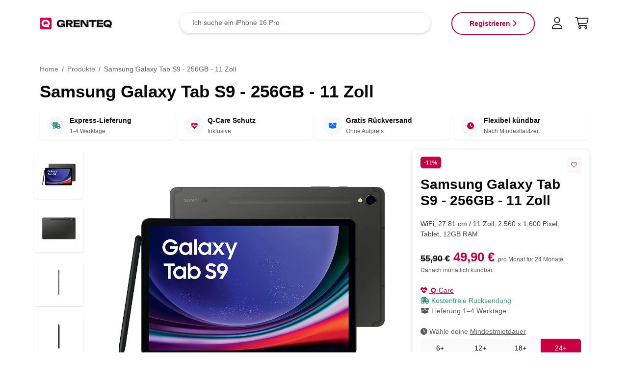

--- FILE ---
content_type: text/html; charset=UTF-8
request_url: https://grenteq.com/product/64
body_size: 19637
content:
<!DOCTYPE html>
<html lang="de">
<head>
  <meta charset="utf-8">
  <meta http-equiv="Content-Type" content="text/html; charset=utf-8"/>
  <meta name="viewport" content="width=device-width, initial-scale=1.0">

  <title>Samsung Galaxy Tab S9 - 256GB - 11 Zoll mieten ab 49,90€ pro Monat</title>

  <meta name="title" content="Samsung Galaxy Tab S9 - 256GB - 11 Zoll mieten ab 49,90€ pro Monat">
  <meta name="description" content="WiFi, 27.81 cm / 11 Zoll, 2.560 x 1.600 Pixel, Tablet, 12GB RAM. ✓ Lieferung 1–4 Werktage. ✓ Wähle deine Mindestmietdauer. ✓ Kostenloser Rückversand.">
  <link rel="manifest" href="https://grenteq.com/img/site.webmanifest">
  <link rel="apple-touch-icon" sizes="180x180" href="https://grenteq.com/img/grenteq-q-favicon.png">
  <link rel="icon" href="https://grenteq.com/img/favicon.ico" sizes="any">
  <link rel="mask-icon" href="https://grenteq.com/img/safari-pinned-tab.svg" color="#5bbad5">
  <link rel="canonical" href="https://grenteq.com/product/64" />
  <meta name="msapplication-TileColor" content="#da532c">
  <meta name="msapplication-config" content="https://grenteq.com/img/browserconfig.xml">
  <meta name="theme-color" content="#ffffff">

  <meta property="og:url" content="https://grenteq.com/product/64">
  <meta property="og:type" content="product.item">
  <meta property="og:title" content="Samsung Galaxy Tab S9 - 256GB - 11 Zoll mieten ab 49,90€ pro Monat">
  <meta property="og:description" content="WiFi, 27.81 cm / 11 Zoll, 2.560 x 1.600 Pixel, Tablet, 12GB RAM. ✓ Lieferung 1–4 Werktage. ✓ Wähle deine Mindestmietdauer. ✓ Kostenloser Rückversand.">
  <meta property="og:site_name" content="Samsung Galaxy Tab S9 - 256GB - 11 Zoll mieten ab 49,90€ pro Monat">
  <meta property="og:image" content="https://grenteq.com/uploads/productImages/ae8f9718-90ee-2722-978f-2b862d1f8c2b.webp">

  <meta property="twitter:url" content="https://grenteq.com/product/64">
  <meta property="twitter:type" content="product.item">
  <meta property="twitter:title" content="Samsung Galaxy Tab S9 - 256GB - 11 Zoll mieten ab 49,90€ pro Monat">
  <meta property="twitter:description" content="WiFi, 27.81 cm / 11 Zoll, 2.560 x 1.600 Pixel, Tablet, 12GB RAM. ✓ Lieferung 1–4 Werktage. ✓ Wähle deine Mindestmietdauer. ✓ Kostenloser Rückversand.">
  <meta property="twitter:site_name" content="Samsung Galaxy Tab S9 - 256GB - 11 Zoll mieten ab 49,90€ pro Monat">
  <meta property="twitter:image" content="https://grenteq.com/uploads/productImages/ae8f9718-90ee-2722-978f-2b862d1f8c2b.webp">

  <script type="application/ld+json" id="grenteq-sd-product-details">{"@context":"http://schema.org/","@type":"Product","name":"Samsung Galaxy Tab S9 - 256GB - 11 Zoll","description":"WiFi, 27.81 cm / 11 Zoll, 2.560 x 1.600 Pixel, Tablet, 12GB RAM. \u2713 Lieferung 1\u20134 Werktage. \u2713 W\u00e4hle deine Mindestmietdauer. \u2713 Kostenloser R\u00fcckversand.","image":"https://grenteq.com/uploads/productImages/ae8f9718-90ee-2722-978f-2b862d1f8c2b.webp","offers":{"@type":"Offer","url":"https://grenteq.com/product/64","priceCurrency":"EUR","price":"49.90","availability":"http://schema.org/InStock"}}</script>

  <meta name="apple-mobile-web-app-capable" content="yes">
  <meta name="apple-mobile-web-app-status-bar-style" content="black-translucent">

  <link rel="preconnect" href="https://fonts.googleapis.com">
  <link rel="preconnect" href="https://fonts.gstatic.com" crossorigin>

  <script src="https://js.stripe.com/v3/"></script>

  <script async type="text/javascript" src="https://userlike-cdn-widgets.s3-eu-west-1.amazonaws.com/0ee3875b765b404cbbc0f29d30eb87849eec6b5ab0114abe98b7daf8c8d07ff9.js"></script>

  <link rel="stylesheet" href="https://cdn.jsdelivr.net/npm/swiper@9/swiper-bundle.min.css"/>
  <script src="https://cdn.jsdelivr.net/npm/swiper@9/swiper-bundle.min.js"></script>

  <!-- TrustBox script -->
  <script async type="text/javascript" src="//widget.trustpilot.com/bootstrap/v5/tp.widget.bootstrap.min.js"></script>
  <!-- End TrustBox script -->

  <!-- Head Load-->
  <link async rel='stylesheet' media='all' type='text/css' href='/css/unlimify_landing_home.css?v=2025.07.11.1' />
<link async rel='stylesheet' media='all' type='text/css' href='/css/bootstrap.min.css?v=2025.07.11.1' />
<script type='text/javascript' src='/js/jquery-3.6.3.min.js?v=2025.07.11.1'></script>
<script type='text/javascript' src='/js/jquery-ui.min.js?v=2025.07.11.1'></script>
<script type='text/javascript' src='/js/bootstrap.bundle.min.js?v=2025.07.11.1'></script>
<link async rel='stylesheet' media='all' type='text/css' href='/css/all.min.css?v=2025.07.11.1' />
<script type='text/javascript' src='/js/general.js?v=2025.07.11.1'></script>
<link async rel='stylesheet' media='all' type='text/css' href='/css/jquery-ui.theme.min.css?v=2025.07.11.1' />
<link async rel='stylesheet' media='all' type='text/css' href='/css/vars.css?v=2025.07.11.1' />
<link async rel='stylesheet' media='all' type='text/css' href='/css/general.css?v=2025.07.11.1' />
<link async rel='stylesheet' media='all' type='text/css' href='/css/guest.css?v=2025.07.11.1' />
<link async rel='stylesheet' media='all' type='text/css' href='/css/unlimify.css?v=2025.07.11.1' />


  
    <!-- Google Tag Manager (RS) -->
    <script async>(function(w,d,s,l,i){w[l]=w[l]||[];w[l].push({'gtm.start':
          new Date().getTime(),event:'gtm.js'});var f=d.getElementsByTagName(s)[0],
        j=d.createElement(s),dl=l!='dataLayer'?'&l='+l:'';j.async=true;j.src=
        'https://www.googletagmanager.com/gtm.js?id='+i+dl;f.parentNode.insertBefore(j,f);
      })(window,document,'script','dataLayer','GTM-M6F2PH4');</script>
    <!-- End Google Tag Manager (RS) -->

    <!-- Facebook Pixel Code --><script async>!function(f,b,e,v,n,t,s){if(f.fbq)return;n=f.fbq=function(){n.callMethod?n.callMethod.apply(n,arguments):n.queue.push(arguments)};if(!f._fbq)f._fbq=n;n.push=n;n.loaded=!0;n.version='2.0';n.queue=[];t=b.createElement(e);t.async=!0;t.src=v;s=b.getElementsByTagName(e)[0];s.parentNode.insertBefore(t,s)}(window,document,'script','https://connect.facebook.net/en_US/fbevents.js'); fbq('init', '549720907123503'); fbq('track', 'PageView');</script><noscript> <img height="1" width="1" src="https://www.facebook.com/tr?id=549720907123503&ev=PageView&noscript=1"/></noscript><!-- End Facebook Pixel Code -->
                                                                                                                                                                                                                                                                                                                                                                                                                                                                                                                                                                                                                                <!-- TIKTOK-->
    <script async>
      !function (w, d, t) {
        w.TiktokAnalyticsObject=t;var ttq=w[t]=w[t]||[];ttq.methods=["page","track","identify","instances","debug","on","off","once","ready","alias","group","enableCookie","disableCookie"],ttq.setAndDefer=function(t,e){t[e]=function(){t.push([e].concat(Array.prototype.slice.call(arguments,0)))}};for(var i=0;i<ttq.methods.length;i++)ttq.setAndDefer(ttq,ttq.methods[i]);ttq.instance=function(t){for(var e=ttq._i[t]||[],n=0;n<ttq.methods.length;n++)ttq.setAndDefer(e,ttq.methods[n]);return e},ttq.load=function(e,n){var i="https://analytics.tiktok.com/i18n/pixel/events.js";ttq._i=ttq._i||{},ttq._i[e]=[],ttq._i[e]._u=i,ttq._t=ttq._t||{},ttq._t[e]=+new Date,ttq._o=ttq._o||{},ttq._o[e]=n||{};var o=document.createElement("script");o.type="text/javascript",o.async=!0,o.src=i+"?sdkid="+e+"&lib="+t;var a=document.getElementsByTagName("script")[0];a.parentNode.insertBefore(o,a)};

        ttq.load('CHOF153C77UFB57TBATG');
        ttq.page();
      }(window, document, 'ttq');
    </script>

    <!-- Google tag (gtag.js) -->
    <script async src="https://www.googletagmanager.com/gtag/js?id=G-HKFJ2HMMZS"></script>
    <script async>
      window.dataLayer = window.dataLayer || [];
      function gtag(){dataLayer.push(arguments);}
      gtag('js', new Date());

      gtag('config', 'G-HKFJ2HMMZS');
    </script>


    <!-- Google tag (gtag.js) AD MANAGER MO -->
    <script async src="https://www.googletagmanager.com/gtag/js?id=AW-11114215078"></script>
    <script async>
      window.dataLayer = window.dataLayer || [];
      function gtag(){dataLayer.push(arguments);}
      gtag('js', new Date());

      gtag('config', 'AW-11114215078');
    </script>
    <!-- Google tag (gtag.js) AD MANAGER MO -->

    <!-- BING -->
    <script async>(function(w,d,t,r,u){var f,n,i;w[u]=w[u]||[],f=function(){var o={ti:"343066508"};o.q=w[u],w[u]=new UET(o),w[u].push("pageLoad")},n=d.createElement(t),n.src=r,n.async=1,n.onload=n.onreadystatechange=function(){var s=this.readyState;s&&s!=="loaded"&&s!=="complete"||(f(),n.onload=n.onreadystatechange=null)},i=d.getElementsByTagName(t)[0],i.parentNode.insertBefore(n,i)})(window,document,"script","//bat.bing.com/bat.js","uetq");</script>
    <!-- END BING -->

    <!-- Mouseflow -->
    <script type="text/javascript">
      window._mfq = window._mfq || [];
      (function() {
        var mf = document.createElement("script");
        mf.type = "text/javascript"; mf.defer = true;
        mf.src = "//cdn.mouseflow.com/projects/d7623632-2c45-4f5b-91fc-82f3a5149f78.js";
        document.getElementsByTagName("head")[0].appendChild(mf);
      })();
    </script>
    <!-- END Mouseflow -->

  

</head>

<body id="body" data-bs-theme="light" class="d-flex align-content-between flex-wrap">

  
    <!-- Google Tag Manager (noscript, RS) -->
    <noscript><iframe src="https://www.googletagmanager.com/ns.html?id=GTM-M6F2PH4"
                      height="0" width="0" style="display:none;visibility:hidden"></iframe></noscript>
    <!-- End Google Tag Manager (noscript, RS) -->
  

  <script type="text/javascript">
  $(document).ready(function(){
    let toastElList = [].slice.call(document.querySelectorAll('.live-toast'))
    let toastList = toastElList.map(function(toastEl) {
      return new bootstrap.Toast(toastEl)
    });
    toastList.forEach(toast => toast.show());
  });


</script>

<div class="toast-container p-3 top-0 top-0 start-50 translate-middle-x position-fixed" id="toastPlacement">
  <div class="toast align-items-center" id="loadingBoxToast" role="alert" data-bs-autohide="false" aria-live="assertive" aria-atomic="true">
    <div class="d-flex">
      <div class="toast-body text-center py-3">
        <i class="fas fa-spin fa-spinner fa-fw"></i> Bitte warten...
      </div>
    </div>
  </div>

  <div class="toast" id="saveBoxToast" role="alert" aria-live="assertive" aria-atomic="true" data-bs-delay="2000" data-bs-autohide="true">
    <div class="toast-header">
      <svg class="bd-placeholder-img rounded me-2" width="20" height="20" xmlns="http://www.w3.org/2000/svg" aria-hidden="true" preserveAspectRatio="xMidYMid slice" focusable="false">
        <rect width="100%" height="100%" fill="#4ade80"></rect>
      </svg>
      <strong class="me-auto">Erfolg</strong>
      <button type="button" class="btn-close" data-bs-dismiss="toast" aria-label="Close"></button>
    </div>
    <div class="toast-body">Einstellungen gespeichert</div>
  </div>


    </div>

  <div class="prompt warning" style="display: none">
  <div class="promptContent">
    <div class="box box-shadow">
      <div class="close" onclick="$('.prompt.warning').hide()"><i class="fa fa-times"></i></div>

      <div class="promptIcon"><i class="mainIcon fa-solid fa-face-pensive"></i></div>
      <h2 class="promptTitle">Das hat leider nicht geklappt.</h2>
      <span class="promptText"></span>
      <button class="btn btn-warning px-5" onclick="$('.prompt.warning').hide();">OK</button>
    </div>
  </div>
</div>
<div class="prompt success" style="display: none">
  <div class="prompt promptContent">
    <div class="box box-shadow">
      <div class="close" onclick="$('.prompt.success').hide();"><i class="fa fa-times"></i></div>

      <div class="promptIcon"><i class="mainIcon fa-solid fa-face-smile"></i></div>
      <h2 class="promptTitle">Das hat geklappt.</h2>
      <span class="promptText"></span>
      <button class="btn btn-success px-5" onclick="$('.prompt.success').hide();">OK</button>
    </div>
  </div>
</div>
<div class="prompt cart" style="display: none">
  <div class="prompt promptContent">
    <div class="box box-shadow">
      <div class="close" onclick="$('.prompt.cart').hide();"><i class="fa fa-times"></i></div>

      <div class="promptIcon"><i class="fa-solid mainIcon fa-check text-success"></i></div>
      <h2 class="promptTitle text-success">Das hat geklappt.</h2>
      <span class="promptText"></span>
      <div class="d-flex flex-column flex-md-row justify-content-md-center gap-3">
        <a href="#" class="btn btn-minimal px-4 mt-5" onclick="$('.prompt.cart').hide();">Weiter Shoppen</a>
        <a href="https://grenteq.com/showCart" class="btn btn-success mt-2 mt-md-5 px-4" onclick="$('.prompt.cart').hide();">Zum Warenkorb</a>
      </div>
    </div>
  </div>
</div>
<div class="prompt info" style="display: none">
  <div class="prompt promptContent">
    <div class="box box-shadow">
      <div class="close" onclick="$('.prompt.info').hide();"><i class="fa fa-times"></i></div>

      <div class="promptIcon"><i class="fa-solid mainIcon fa-info"></i></div>
      <h2 class="promptTitle">Information</h2>
      <span class="promptText"></span>
      <button class="btn btn-primary px-5" onclick="$('.prompt.info').hide();">OK</button>
    </div>
  </div>
</div>
<div class="prompt help" style="display: none">
  <div class="prompt promptContent">
    <div class="box box-shadow">

      <div class="flexbox align-items-center mb-3">
        <i class="fa-solid fa-question-circle"></i> <strong>Hilfe: <b class="promptHelpTitle">Was ist eine Kategorie?</b></strong>
      </div>

      <div class="close" onclick="$('.prompt.help').hide();"><i class="fa fa-times"></i></div>

      <span class="promptText"></span>

      <button class="btn btn-primary" onclick="$('.prompt.help').hide();">Fenster schließen</button>
      <hr>

      <small>Hast du noch weitere Fragen?<br/><a href="#" class="hyper-link text-decoration-underline">Dann schreibe uns gerne über das Support-Formular</a></small>

    </div>
  </div>
</div>
<div class="prompt delete" style="display: none">
  <div class="prompt promptContent">
    <div class="box box-shadow">
      <div class="close" onclick="$('.prompt.delete').hide();"><i class="fa fa-times"></i></div>
      <div class="promptIcon"><i class="fa-solid mainIcon fa-triangle-exclamation fa-fade"></i></div>
      <h2 class="promptTitle">Bist du dir sicher?</h2>
      <span class="promptText">Das Löschen kann nicht rückgängig gemacht werden!</span>
      <button class="btn-yes btn btn-danger px-5">Ja</button>
      <button class="btn-no btn btn-secondary px-5">Nein</button>
    </div>
  </div>
</div>

  <div class="prompt login" style="display: none">
  <script type="text/javascript">
    const SUCCESS_REDIRECT_URL = "https://grenteq.com/dashboard?path=/";
  </script>

  
    <script type="text/javascript">
      $(document).ready(function(){

        let $submitButton = $('.submit-button');
        let $submitLoader = $('.submit-loader');

        $("#loginForm").submit(function(event) {

          event.preventDefault();

          $submitButton.prop("disabled", true);
          $submitLoader.show();

          let request = $.ajax({
            url: $(this).attr("action"),
            method: "POST",
            data: { data : $(this).serialize() },
            dataType: "json"
          });

          request.done(function( data ) {
            if(data.status === 'success'){
              document.location.href= SUCCESS_REDIRECT_URL;
            }else{
              $('#loginError').show().text('Ihr Zugang wurde deaktiviert oder existiert nicht.');
              /*$('.prompt.warning').show();
              $('.prompt.warning .promptTitle').text("Das hat leider nicht geklappt.");
              $('.prompt.warning .promptText').text(data.message);*/
            }
          });

          request.fail(function() {
            $('#loginError').show().text('Ihr Zugang wurde deaktiviert oder existiert nicht.');
            /*$('.prompt.warning').show()
            $('.prompt.warning .promptTitle').text("Das hat leider nicht geklappt.");
            $('.prompt.warning .promptText').text("Ihr Zugang wurde deaktiviert oder existiert nicht.");*/
          });

          request.always(function(){
            $submitButton.prop("disabled", false);
            $submitLoader.delay(1000).hide();
          });

        });
      });
    </script>
  

  <div class="prompt promptContent">
    <div class="box box-shadow border-0 rounded-3">
      <div class="close" onclick="$('.prompt.login').hide();"><i class="fa fa-times"></i></div>

      <div class="container py-2">
        <div class="row justify-content-center">
          <div class="col-12">
            <div class="text-center mb-3">
              <img src="https://grenteq.com/img/landing/logo.png" width="150px" class="logo mb-2" alt="GRENTEQ Logo">
              <h4 class="fw-bold mb-1">Willkommen zurück!</h4>
            </div>

            <form id="loginForm" action="https://grenteq.com/doLogin" method="post">
              <div class="mb-2">
                <div class="input-group">
                  <span class="input-group-text bg-white border-end-0"><i class="fa fa-envelope text-muted"></i></span>
                  <input type="email" name="email" class="form-control border-start-0 ps-0" id="email" autocomplete="username" placeholder="E-Mail Adresse" required>
                </div>
              </div>
              
              <div class="mb-2">
                <div class="input-group">
                  <span class="input-group-text bg-white border-end-0"><i class="fa fa-lock text-muted"></i></span>
                  <input type="password" name="password" class="form-control border-start-0 ps-0" id="password" autocomplete="current-password" placeholder="Passwort" required>
                </div>
              </div>

              <div class="d-flex justify-content-between align-items-center small mb-2">
                <div class="form-check form-switch">
                  <input type="checkbox" name="stayLoggedInCheck" class="form-check-input" id="stayLoggedInCheck" checked>
                  <label class="form-check-label" for="stayLoggedInCheck">Angemeldet bleiben</label>
                </div>
                <a href="https://grenteq.com/passwordRecovery" class="text-decoration-none text-danger">Passwort vergessen?</a>
              </div>

              <div id="loginError" class="alert alert-warning py-1 px-2 small mb-2" style="display: none"></div>

              <div class="mb-3">
                <button type="submit" class="btn btn-danger w-100 py-2 submit-button">
                  Anmelden <i class="submit-loader fa-solid fa-spin fa-circle-notch ms-2" style="display: none"></i>
                </button>
              </div>
            </form>

            <div class="border-top pt-2 text-center">
              <p class="fw-bold mb-1">Noch kein Konto?</p>
              <a href="https://grenteq.com/register" class="btn btn-outline-danger w-100">
                Jetzt registrieren <i class="fa fa-arrow-right ms-1"></i>
              </a>
              
              <p class="text-muted small mt-2 mb-0">
                Mit dem Login akzeptierst du unsere <a href="https://grenteq.com/agb" class="text-decoration-none">AGB</a> und 
                <a href="https://grenteq.com/datenschutz" class="text-decoration-none">Datenschutzbestimmungen</a>
              </p>
            </div>
          </div>
        </div>
      </div>
    </div>
  </div>
</div>


  <div class="w-100">
    <script type="application/javascript">
  const CART_POS_DELETE_URL   = "https://grenteq.com/deleteCartItem";
  const CART_POS_INCREASE_URL = "https://grenteq.com/increaseCartItem";
  const SEARCH_URL            = "https://grenteq.com/search";
</script>


  <script type="application/javascript">
    function openNav() {document.getElementById("leftMobileSideNav").style.width = "250px";}
    function closeNav() {document.getElementById("leftMobileSideNav").style.width = "0";}
    function openCart() {document.getElementById("rightMobileSideNav").style.width = "320px";}
    function closeCart() {document.getElementById("rightMobileSideNav").style.width = "0";}

    $(document).ready(function(){
      let $mainSearchForm = $(".mainSearch");
      let $mainSearchInput = $('.mainSearchInput');
      let $liveSearchContainer = $('.live-search-container');
      let $liveSearchResults = $('.live-search-results');
      let $liveSearchInput = $('.live-search-input');
      let $searchWrapper = $('.searchWrapper');
      let $liveSearchSpinner = $('.live-search-spinner');
      $mainSearchForm.submit(function(e) {
        e.preventDefault();
        window.location = SEARCH_URL + '?string=' + $mainSearchInput.val();
      });

      $mainSearchInput.keypress(function (e) {
        if (e.which === 13) {
          $mainSearchForm.submit();
          return false;
        }
      });

      $liveSearchInput.keypress(function (e) {
        if (e.which === 13) {
          $mainSearchForm.submit();
          return false;
        }
      });

      $liveSearchResults.on('click', '.live-product-row', function(){
        window.location = $(this).data('href');
      });

      $mainSearchInput.on('keyup', delay(function(){
        let $input = $(this);

        $liveSearchSpinner.show();
        jsonRequest(
          "GET",
          "https://grenteq.com/liveSearch",
          {string: $input.val()}
        ).then(function(res){
          if(res.success){
            $liveSearchResults.html(res.html_res);
            $liveSearchResults.find('.live-show-more-btn').prop('href', SEARCH_URL + '?string=' + $input.val());
          }
        }).finally(function(){
          $liveSearchSpinner.hide();
        });
      }, 250));

      $liveSearchInput.on('keyup', delay(function(){
        let $input = $(this);
        $mainSearchInput.val($input.val());
        $mainSearchInput.trigger('keyup');
      }, 250));


      $mainSearchInput.on('click', function (){
        showLiveSearch();
      });

      $searchWrapper.click(function (){
        hideLiveSearch();
      });

      $liveSearchContainer.find(".close-btn").click(function(){
        hideLiveSearch();
      });

      setTimeout(function(){
        if($mainSearchInput.val() !== ''){
          console.log('gehh');
          $liveSearchInput.val($mainSearchInput.val());
          $mainSearchInput.trigger('keyup');
        }
      }, 1000);

      function showLiveSearch(){
        $searchWrapper.addClass('active');
        $liveSearchContainer.addClass('active');
        if(window.innerWidth <= 991){
          $(document.body).addClass('body-scroll-fixed');
          $liveSearchInput.focus();
        }
      }

      function hideLiveSearch(){
        $searchWrapper.removeClass('active');
        $liveSearchContainer.removeClass('active');
        $(document.body).removeClass('body-scroll-fixed');
      }
    });
  </script>


  <script type="application/javascript">

    $(document).ready(function () {

      function calcTotal() {
        let totalPriceDesktop = 0;
        let totalPriceMobile = 0;
        $('#cart_desktop .cart-product-price').each(function () {
          totalPriceDesktop += Number($(this).data('total-price'));
        });
        $('#cart_desktop .cart-sum-value').text(formatEuro(totalPriceDesktop));

        $('#cart_mobile .cart-product-price').each(function () {
          totalPriceMobile += Number($(this).data('total-price'));
        });
        $('#cart_mobile .cart-sum-value').text(formatEuro(totalPriceMobile));
      }

      $(".cart-item-increase-button").click(function () {

        let cart_pos_element = $(this).closest('.cart-item');
        let ci_id = $(cart_pos_element).data('ci-id');
        let cart_counter_element_1 = $("#cart-counter1");
        let cart_counter_element_2 = $("#cart-counter2");
        let cart_item_quantity_element = $(cart_pos_element).find('.cart-quantity');
        let cart_item_quantity = $(cart_item_quantity_element).text();
        let cart_item_price_element = $(cart_pos_element).find('.cart-product-price');

        jsonRequest("GET", CART_POS_INCREASE_URL, {ci_id: ci_id}).then(function (res) {
          if (res.success) {
            // increment cart item counter and adjust price
            $(cart_item_quantity_element).text(parseInt(cart_item_quantity) + 1);
            $(cart_item_price_element).text(formatEuro($(cart_item_price_element).data('single-price') * (parseInt(cart_item_quantity) + 1)));
            $(cart_item_price_element).data('total-price', $(cart_item_price_element).data('single-price') * (parseInt(cart_item_quantity) + 1));

            // set cart counter to new count
            $(cart_counter_element_2).text(parseInt($(cart_counter_element_1).text()) + 1);
            $(cart_counter_element_1).text(parseInt($(cart_counter_element_1).text()) + 1);
          } else {
            warningPrompt(res.error, true);
          }
        }).catch(function () {
          warningPrompt();
        }).finally(function () {
          calcTotal();
        });

      });

      $(".cart-item-delete-button").click(function () {

        let delete_btn_elements = $(".cart-item-delete-button");
        let cart_pos_element = $(this).closest('.cart-item');
        let ci_id = $(cart_pos_element).data('ci-id');
        let cart_counter_element_1 = $("#cart-counter1");
        let cart_counter_element_2 = $("#cart-counter2");
        let cart_item_quantity_element = $(cart_pos_element).find('.cart-quantity');
        let cart_item_quantity = $(cart_item_quantity_element).text();
        let cart_item_price_element = $(cart_pos_element).find('.cart-product-price');

        $(delete_btn_elements).prop('disabled', true);

        jsonRequest("GET", CART_POS_DELETE_URL, {ci_id: ci_id}).then(function (res) {
          if (res.success) {
            if (parseInt(cart_item_quantity) === 1) {
              // delete cart item pos
              $(cart_pos_element).remove();
            } else {
              // decrement cart item counter and adjust price
              $(cart_item_quantity_element).text(parseInt(cart_item_quantity) - 1);
              $(cart_item_price_element).text(formatEuro($(cart_item_price_element).data('single-price') * (parseInt(cart_item_quantity) - 1)));
              $(cart_item_price_element).data('total-price', $(cart_item_price_element).data('single-price') * (parseInt(cart_item_quantity) - 1));

            }
            // set cart counter to new count
            $(cart_counter_element_2).text(parseInt($(cart_counter_element_1).text()) - 1);
            $(cart_counter_element_1).text(parseInt($(cart_counter_element_1).text()) - 1);

            if ($(cart_counter_element_1).text() === "0") {
              $('.cart-empty').show();
              $('.cart_filled').hide();
            }
          } else {
            warningPrompt(res.error, true);
          }
        }).catch(function () {
          warningPrompt();
        }).finally(function () {
          $(delete_btn_elements).prop('disabled', false);
          calcTotal();
        });

      });

      // INIT CALC TOTAL
      calcTotal();

    });
  </script>




<div id="rightMobileSideNav" class="sidenav right text-nowrap">
  <a href="javascript:void(0)" class="closebtn" onclick="closeCart()">&times;</a>
  <div class="text-center mt-2">
    <p class="ms-2 red mt-0 mb-0 text-xl"><i class="fa red me-2 fa-cart-shopping"></i> Warenkorb</p>
  </div>
  <div id="cart_mobile" class="text-nowrap">
    <!-- cart class above in navigation-->
<div class="cart-content">
  
  <!-- EMPTY CART -->
  <div class="cart-empty" >
    <img src="https://grenteq.com/img/undraw_empty_cart_co35.svg" alt="Empty Cart" class="w-50" />
    <div class="mt-3 fw-bold">Dein Warenkorb ist leer.</div>
    <div class="mt-3 text-muted">Stöbere in unserem Shop und finde, <br />wonach dein Herz begehrt.</div>
  </div>
  <!-- EMPTY CART -->

</div>

  </div>
</div>

<div id="leftMobileSideNav" class="sidenav left text-nowrap">

  <div class="d-flex">
    <div class="leftNavLogo">
      <a href="/"><img style="width: 15% !important;" src="https://grenteq.com/img/grenteq-q-favicon.png" alt=""> <img style="width: 85% !important;" class="ms-2" src="https://grenteq.com/img/landing/logo.png" alt=""></a>
    </div>
    <a href="javascript:void(0)" class="closebtn" onclick="closeNav()">&times;</a>
  </div>

  <hr />

  <div class="leftMobileSideNavItems">
    <a href="/product/list/offers"><i class="mobileNavIcon fa red fa-tag"></i> TOP Angebote</a>
    <a href="/product/list/deals"><i class="mobileNavIcon fa red fa-percent"></i> Deals der Woche</a>
    <hr />
    <a href="https://grenteq.com/landing"><i class="mobileNavIcon fa red fa-seal-question"></i> Wie funktioniert das?</a>
    <a href="https://grenteq.com/return"><i class="mobileNavIcon fa red fa-truck-fast"></i> Rücksendung</a>
    <a href="https://grenteq.com/impact"><i class="mobileNavIcon fa red fa-tree"></i> Der Umwelt zuliebe</a>
    <a href="https://grenteq.com/business"><i class="mobileNavIcon fa red fa-building"></i> Für dein Business</a>
    <a href="https://grenteq.com/loyalty"><i class="mobileNavIcon fa red fa-user-group"></i> Jetzt weiterempfehlen</a>
    <hr />
          <a href="https://grenteq.com/login"><i class="mobileNavIcon fa red fa-user"></i> Anmelden</a>
      <a href="https://grenteq.com/register"><i class="mobileNavIcon fa red fa-key"></i> Registrieren</a>
        <hr />
    <a href="https://grenteq.com/agb"><i class="mobileNavIcon fa red fa-stamp"></i> AGB</a>
    <a href="https://grenteq.com/imprint"><i class="mobileNavIcon fa red fa-stamp"></i> Impressum</a>
    <a href="https://grenteq.com/datenschutz"><i class="mobileNavIcon fa red fa-stamp"></i> Datenschutz</a>
  </div>
</div>

<!-- NEW NAV -->


<div class="searchWrapper"></div>
<div class="head">
  <div class="container">
    <div class="row align-items-center">
      <div class="col-md-3 col-lg-3 col-6 mb-3">
        <a href="/"><img src="https://grenteq.com/img/logo_icon_mini.png" class="logo" alt="GRENTEQ"></a>
        <a href="/"><img src="https://grenteq.com/img/landing/logo.png" class="logo" alt="GRENTEQ"></a>
      </div>
      <div class="col-md-9 col-lg-9 col-6 noPrint">
        <div class="d-flex">
          <div class="flex-fill d-md-block d-none mb-3 me-5">
            <form action="https://grenteq.com/search" method="get" class="mainSearch" autocomplete="off">
              <div class="position-relative rounded-pill">
                <input type="search" name="search" placeholder="Ich suche ein iPhone 16 Pro" aria-label="Suche" class="form-control  rounded-pill mainSearchInput">
                <i class="fa-light fa-circle-notch fa-spin live-search-spinner"></i>
              </div>
              <div class="live-search-container">
                <button type="button" class="close-btn"><i class="fa-light fa-times fa-fw"></i></button>
                <div class="live-search-input-container">
                  <div class="position-relative">
                    <input type="search" placeholder="Ich suche ein iPhone 16 Pro" aria-label="Suche" class="form-control live-search-input">
                    <i class="fa-light fa-circle-notch fa-spin live-search-spinner"></i>
                  </div>
                </div>
                <div class="live-search-results">
                </div>
              </div>
            </form>
          </div>
          <div class="mb-3 d-flex justify-content-end ms-auto">
            <div class="d-flex justify-content-right align-items-center">
                              <a href="https://grenteq.com/register" class="btn-bg-transparent btn btn-custom">Registrieren <i class="d-sm-inline-block d-none fa fa-chevron-right chevron"></i></a>
                <div class="cart-btn cart-btn-style" onclick="loginPrompt('',true)">
                  <i class="fal fa-user"></i>
                </div>
              
              <div id="cart_desktop" class="cart d-none d-lg-block ms-2">
                <div class="cart-btn cart-btn-style ">
                  <i class="fal fa-cart-shopping"></i>
                                  </div>
                <!-- cart class above in navigation-->
<div class="cart-content">
  
  <!-- EMPTY CART -->
  <div class="cart-empty" >
    <img src="https://grenteq.com/img/undraw_empty_cart_co35.svg" alt="Empty Cart" class="w-50" />
    <div class="mt-3 fw-bold">Dein Warenkorb ist leer.</div>
    <div class="mt-3 text-muted">Stöbere in unserem Shop und finde, <br />wonach dein Herz begehrt.</div>
  </div>
  <!-- EMPTY CART -->

</div>

              </div>

              <div class="cart d-block d-lg-none ms-2 " onclick="openCart(); closeNav();">
                <div class="cart-btn cart-btn-style">
                  <i class="fal fa-cart-shopping"></i>
                                  </div>
              </div>
            </div>
          </div>
        </div>
      </div>
      <div class="col-2 d-md-none d-block g-1 noPrint">
        <div class="openNavMobile cart-btn-style" onclick="openNav(); closeCart();"><i class="fas fa-bars"></i></div>
      </div>
      <div class="col-10 d-md-none d-block noPrint">
        <form action="https://grenteq.com/search" method="get" class="mainSearch" autocomplete="off">
          <div class="position-relative rounded-pill">
            <input type="search" name="search" placeholder="Ich suche ein iPhone 16 Pro" aria-label="Suche" class="form-control m-0 rounded-pill mainSearchInput">
            <i class="fa-light fa-circle-notch fa-spin live-search-spinner"></i>
          </div>
          <div class="live-search-container">
            <button type="button" class="close-btn"><i class="fa-light fa-times fa-fw"></i></button>
            <div class="live-search-input-container">
              <div class="position-relative">
                <input type="search" placeholder="Ich suche ein iPhone 16 Pro" aria-label="Suche" class="form-control live-search-input">
                <i class="fa-light fa-circle-notch fa-spin live-search-spinner"></i>
              </div>
            </div>
            <div class="live-search-results">
            </div>
          </div>
        </form>
      </div>
    </div>
  </div>
</div>

    <script type="application/javascript">
  const PRODUCT_INFO_URL        = "https://grenteq.com/productInfos";
  const CART_ADD_URL            = "https://grenteq.com/addCartItem";
  const PRODUCT_FAV_URL         = "https://grenteq.com/addUserProductFavorite";
  const PRODUCT_ID              = 64;
  const PRODUCT_URL             = "/product/" + 64;
  const PRODUCT_DIRECT_BUY_URL  = "/showCartDirectBuy/" + 64;
  const BADGE                   = "NEU";
  const MAX_DURATION            = 24;
  const LOW_VK                  = 49.90;
  const LOW_CROSSED             = 55.90;
  const URLParams               = new URLSearchParams(window.location.search);
  const cartState               = URLParams.get('cartState');
</script>


<script type="application/javascript">
  $(document).ready(function (){
    // Deterministischer Zufallswert basierend auf Produkt-ID und Datum
    function seededRandom(productId) {
      const today = new Date();
      const dateString = today.getFullYear() + '-' + (today.getMonth() + 1) + '-' + today.getDate();
      const seed = PRODUCT_ID + dateString;
      let hash = 0;
      for (let i = 0; i < seed.length; i++) {
        const char = seed.charCodeAt(i);
        hash = ((hash << 5) - hash) + char;
        hash = hash & hash;
      }
      // Generiere eine Zahl zwischen 1 und 20
      return (Math.abs(hash) % 20) + 1;
    }
    
    // Setze die Anzahl der heute gemieteten Produkte
    const rentedToday = seededRandom(PRODUCT_ID);
    $('#rentedTodayCount').text(rentedToday);
    
    // TikTok View Content
    ttq.track('ViewContent', {contents: [{content_id : PRODUCT_ID}]});

    // Show prompt if parameter is set --> and remove param
    if(cartState){
      cartPrompt($('#product_detail_name_header').text());
      window.history.pushState({}, document.title, PRODUCT_URL);
    }

    // Swiper Setup
    const swiper = new Swiper('.swiper', {
      // Optional parameters
      direction: 'horizontal',
      loop: false,
      effect: 'flip',

      // If we need pagination
      pagination: {
        el: '.swiper-pagination',
      },

      // Navigation arrows
      navigation: {
        nextEl: '.swiper-button-next',
        prevEl: '.swiper-button-prev',
      },
    });

    jQuery('[data-bs-toggle="tooltip"]').tooltip();

    let $duration_select_button = $('.duration_select_button');
    let $price_vk               = $('#price_vk');
    let $price_vk_footer        = $('#price_vk_footer');
    let $price_crossed          = $('#price_crossed');
    let $price_crossed_footer   = $('#price_crossed_footer');
    let $product_badge          = $('.product-badge');
    let $product_badge_text     = $('.product-badge-text');

    // initial variant select
    updateImages();

    // set initial active duration
    $('#dsb'+MAX_DURATION).addClass('active');

    // carousel first active
    $('.carousel-item:first').addClass('active');

    // Calc Discount function
    function calcDiscount(crossed_price, vk_price){
      return Math.round(((100 / crossed_price * vk_price) - 100));
    }

    // initial discount calc
    if (parseFloat(LOW_CROSSED) > 0) {
      let discount = calcDiscount(LOW_CROSSED, LOW_VK);
      $product_badge.show();
      $product_badge_text.text(discount + '%');
    }

    // Add to Favorites
    function addToFavorites(){
      jsonRequest("POST", PRODUCT_FAV_URL, {product_id: PRODUCT_ID});
    }

    // Update Images
    function updateImages(){
      let variantID = $('#product_variant').find(":selected").val();
      let first_element = $('.variant-'+variantID+':first .product-detail-image');

      // Desktop images
      $('.product-detail-image-list').addClass('hidden');
      $('.variant-'+variantID).removeClass('hidden');
      $('#product-detail-image-main-img').attr('src', $(first_element).attr('src'));

      // Mobile Images
      $('.product-detail-mobile-image-list').hide();
      $('.mobile-variant-'+variantID).show();
      swiper.update();
    }

    // Reload with Prompt (after add to cart)
    function reloadWithPrompt(){
      fbq('track', 'AddToCart'); // FB
      gtag('event', 'conversion', {'send_to': 'AW-11114215078/60tACOS26cwYEKbt1bMp', 'value': LOW_VK, 'currency': 'EUR'}); // Google
      ttq.track('AddToCart', {contents: [{content_id : PRODUCT_ID, quantity: 1}]}); // TikTok
      window.location = PRODUCT_URL + "?cartState=1";
    }

    // Add to cart function
    function addToCart(){

      let variant_id      = $('#product_variant').find(":selected").val();
      let durationMonths  = $('.duration_select_button.active').data('value');

      jsonRequest("GET", CART_ADD_URL, {product_id: PRODUCT_ID, product_variant_id: variant_id, durationMonths: durationMonths}).then(function(res){
        if(res.success){
          reloadWithPrompt();
        }else{
          warningPrompt(res.error, true);
        }
      }).catch(function (){
        warningPrompt();
      }).finally(function (){
        //hideLoadingBox();
      });

    }

    // Price update function
    function updatePrices(product_id, variant_id, durationMonths){

      jsonRequest("GET", PRODUCT_INFO_URL, {product_id: product_id, product_variant_id: variant_id, durationMonths: durationMonths}).then(function(res){
        if(res.success && res.price_vk){
          // refresh price
          $price_vk.text(formatEuro(res.price_vk));
          $price_vk_footer.text(formatEuro(res.price_vk));
          $('#button_price').text(formatEuro(res.price_vk));  // Update button price
          $price_vk.removeClass('text-danger');

          // if crossed price available, show - otherwise hide
          if(res.price_crossed){
            $price_crossed.show();
            $price_crossed_footer.show();
            $price_crossed.text(formatEuro(res.price_crossed));
            $price_crossed_footer.text(formatEuro(res.price_crossed));
            $price_vk.addClass('text-danger')
            let discount = calcDiscount(res.price_crossed, res.price_vk);
            $product_badge.show();
            $product_badge_text.text( discount + '%' );
          } else {
            $price_crossed.hide();
            $price_crossed_footer.hide();
            $product_badge.show();
            $product_badge_text.text(BADGE);
          }

        }else{
          warningPrompt(res.error, true);
        }
      }).catch(function (){
        warningPrompt();
      }).finally(function (){
        //hideLoadingBox();
      });

    }

    $('#scrollToConfig').click(function (){
      $('html, body').animate({
        scrollTop: $("#product-duration-selector").offset().top - 400
      }, 100);
    });

    $('.product_favourite_btn').click(function(){
      addToFavorites();
      $(this).find('i').removeClass('fa-light');
      $(this).find('i').addClass('fa-solid');
    });

    // Add to cart Button
    $('#addToCart, #addToCartFooter').click(function(){
      addToCart();
    });

    $('.product-detail-image-list').hover(function(){
      $('#product-detail-image-main-img').attr('src', $(this).find('.product-detail-image').attr('src') );
    })

    // Duration change Buttons
    $duration_select_button.click(function(){

      // showLoadingBox();
      let $this           = $(this);
      let variantID       = $('#product_variant').find(":selected").val();
      let durationMonths  = $($this).data('value');

      // Preis Update
      updatePrices(PRODUCT_ID, variantID, durationMonths);

      // Text Update
      let durationText;
      if (durationMonths === 1) {
        durationText = '1 Monat';
      } else {
        durationText = durationMonths + ' Monate';
      }
      $(".durationText").text(durationText);

      // set active duration button
      $duration_select_button.removeClass('active');
      $this.addClass('active');

    });

    // Variant change dropdown
    $("#product_variant").change(function(){

      // showLoadingBox();
      let variantID       = $('#product_variant').find(":selected").val();
      let durationMonths  = $('.duration_select_button.active').data('value');

      // change color shown
      let colorCode = $('#product_variant').find(":selected").data('color');
      $('#color_code_selector').css('color',colorCode);

      // Preis Update
      updatePrices(PRODUCT_ID, variantID, durationMonths);

      // Show the right images
      updateImages();

    });

    // DirectBuy Button
    $("#directBuy").click(function(){
      let variantID       = $('#product_variant').find(":selected").val();
      window.location     = PRODUCT_DIRECT_BUY_URL + '/' + variantID;
    });

  });
</script>


<div class="container mt-4">

  <div class="row d-none">
    <div class="col bg-danger bg-opacity-75 py-2 mb-3 text-white">
      Mit dem Rabattcode <span class="font-monospace fw-bold">SOMMER50</span> sicherst du dir 50% Rabatt auf den ersten Monat, wenn du 18+ Monate mietest. Nur gültig bis zum 17.07.
    </div>
  </div>

  <nav aria-label="breadcrumb" class="mb-3">
    <ol class="breadcrumb">
      <li class="breadcrumb-item"><a href="/" class="text-decoration-none text-secondary">Home</a></li>
      <li class="breadcrumb-item"><a href="https://grenteq.com/product/list/offers" class="text-decoration-none text-secondary">Produkte</a></li>
      <li class="breadcrumb-item active" aria-current="page">Samsung Galaxy Tab S9 - 256GB - 11 Zoll</li>
    </ol>
  </nav>

  <h1 class="fw-bold mb-4 display-6" id="product_detail_name_header">Samsung Galaxy Tab S9 - 256GB - 11 Zoll</h1>
  
  <!-- Modernere Produktvorteile mit Bootstrap 5 -->
  <div class="row mb-4">
    <div class="col-12">
      <div class="row row-cols-2 row-cols-lg-4 g-2">
        <div class="col">
          <div class="feature-badge d-flex align-items-center bg-white shadow-sm rounded-3 py-2 px-3 h-100">
            <div class="feature-icon bg-light rounded-circle p-2 me-2 d-flex align-items-center justify-content-center" style="min-width: 40px; height: 40px;">
              <i class="fa-solid fa-truck-fast text-success"></i>
            </div>
            <span><strong>Express-Lieferung</strong><br><span class="text-muted small">1-4 Werktage</span></span>
          </div>
        </div>
        <div class="col">
          <div class="feature-badge d-flex align-items-center bg-white shadow-sm rounded-3 py-2 px-3 h-100">
            <div class="feature-icon bg-light rounded-circle p-2 me-2 d-flex align-items-center justify-content-center" style="min-width: 40px; height: 40px;">
              <i class="fa-solid fa-heart-pulse text-danger"></i>
            </div>
            <span><strong>Q-Care Schutz</strong><br><span class="text-muted small">Inklusive</span></span>
          </div>
        </div>
        <div class="col">
          <div class="feature-badge d-flex align-items-center bg-white shadow-sm rounded-3 py-2 px-3 h-100">
            <div class="feature-icon bg-light rounded-circle p-2 me-2 d-flex align-items-center justify-content-center" style="min-width: 40px; height: 40px;">
              <i class="fa-solid fa-box-open text-primary"></i>
            </div>
            <span><strong>Gratis Rückversand</strong><br><span class="text-muted small">Ohne Aufpreis</span></span>
          </div>
        </div>
        <div class="col">
          <div class="feature-badge d-flex align-items-center bg-white shadow-sm rounded-3 py-2 px-3 h-100">
            <div class="feature-icon bg-light rounded-circle p-2 me-2 d-flex align-items-center justify-content-center" style="min-width: 40px; height: 40px;">
              <i class="fa-solid fa-clock red"></i>
            </div>
            <span><strong>Flexibel kündbar</strong><br><span class="text-muted small">Nach Mindestlaufzeit</span></span>
          </div>
        </div>
      </div>
    </div>
  </div>

  <div class="row d-flex">
    <div class="col-12 col-lg-8">
      <div class="row">
        <div class="d-none d-lg-block col-lg-2">
          <div class="row">
                                          <div class="col-3 col-lg-12 product-detail-image-list hidden variant-156">
                  <img class="product-detail-image" src="https://grenteq.com/uploads/productImages/ae8f9718-90ee-2722-978f-2b862d1f8c2b.webp" alt="Samsung Galaxy Tab S9 - 256GB - 11 Zoll" /> <br/>
                </div>
                                                        <div class="col-3 col-lg-12 product-detail-image-list hidden variant-156">
                  <img class="product-detail-image" src="https://grenteq.com/uploads/productImages/9d3990b1-2182-25f3-9cd8-9d2b68e7967a.webp" alt="Samsung Galaxy Tab S9 - 256GB - 11 Zoll" /> <br/>
                </div>
                                                        <div class="col-3 col-lg-12 product-detail-image-list hidden variant-156">
                  <img class="product-detail-image" src="https://grenteq.com/uploads/productImages/89df2c5f-40cb-f629-3aae-83ab803a3c34.webp" alt="Samsung Galaxy Tab S9 - 256GB - 11 Zoll" /> <br/>
                </div>
                                                        <div class="col-3 col-lg-12 product-detail-image-list hidden variant-156">
                  <img class="product-detail-image" src="https://grenteq.com/uploads/productImages/856b9c04-cf39-5b47-8991-e3a51c04e0f3.webp" alt="Samsung Galaxy Tab S9 - 256GB - 11 Zoll" /> <br/>
                </div>
                                                        <div class="col-3 col-lg-12 product-detail-image-list hidden variant-156">
                  <img class="product-detail-image" src="https://grenteq.com/uploads/productImages/4a54a074-348f-b033-52fa-b619cf1e6b34.webp" alt="Samsung Galaxy Tab S9 - 256GB - 11 Zoll" /> <br/>
                </div>
                                                        <div class="col-3 col-lg-12 product-detail-image-list hidden variant-157">
                  <img class="product-detail-image" src="https://grenteq.com/uploads/productImages/c580899e-9b3d-ffc9-4011-47fbb9ac46dd.webp" alt="Samsung Galaxy Tab S9 - 256GB - 11 Zoll" /> <br/>
                </div>
                                                        <div class="col-3 col-lg-12 product-detail-image-list hidden variant-157">
                  <img class="product-detail-image" src="https://grenteq.com/uploads/productImages/67fe55a9-9dda-6ece-0bb2-3b3adde22ce7.webp" alt="Samsung Galaxy Tab S9 - 256GB - 11 Zoll" /> <br/>
                </div>
                                                        <div class="col-3 col-lg-12 product-detail-image-list hidden variant-157">
                  <img class="product-detail-image" src="https://grenteq.com/uploads/productImages/66215a8b-f5ed-5b84-440e-09077c757986.webp" alt="Samsung Galaxy Tab S9 - 256GB - 11 Zoll" /> <br/>
                </div>
                                                        <div class="col-3 col-lg-12 product-detail-image-list hidden variant-157">
                  <img class="product-detail-image" src="https://grenteq.com/uploads/productImages/326310f9-610e-1b5d-f988-47fc7af84fce.webp" alt="Samsung Galaxy Tab S9 - 256GB - 11 Zoll" /> <br/>
                </div>
                                                        <div class="col-3 col-lg-12 product-detail-image-list hidden variant-157">
                  <img class="product-detail-image" src="https://grenteq.com/uploads/productImages/c8600e54-75d2-9c3b-362e-2e0dbbbbd9c3.webp" alt="Samsung Galaxy Tab S9 - 256GB - 11 Zoll" /> <br/>
                </div>
                                    </div>
        </div>
        <div class="d-none d-lg-block col-lg-10 text-center">
          <div id="product-detail-image-main">
            <img id="product-detail-image-main-img" src="https://grenteq.com/uploads/productImages/ae8f9718-90ee-2722-978f-2b862d1f8c2b.webp" alt="Samsung Galaxy Tab S9 - 256GB - 11 Zoll" />
          </div>
        </div>

        <div class="d-block d-lg-none col-12">
          <!-- Slider main container -->
          <div class="swiper overflow-hidden">
            <!-- Additional required wrapper -->
            <div class="swiper-wrapper">
              <!-- Slides -->
                                                <div class="swiper-slide grenteq-swiper-image product-detail-mobile-image-list mobile-variant-156">
                    <img src="https://grenteq.com/uploads/productImages/ae8f9718-90ee-2722-978f-2b862d1f8c2b.webp" alt="Samsung Galaxy Tab S9 - 256GB - 11 Zoll">
                  </div>
                                                                <div class="swiper-slide grenteq-swiper-image product-detail-mobile-image-list mobile-variant-156">
                    <img src="https://grenteq.com/uploads/productImages/9d3990b1-2182-25f3-9cd8-9d2b68e7967a.webp" alt="Samsung Galaxy Tab S9 - 256GB - 11 Zoll">
                  </div>
                                                                <div class="swiper-slide grenteq-swiper-image product-detail-mobile-image-list mobile-variant-156">
                    <img src="https://grenteq.com/uploads/productImages/89df2c5f-40cb-f629-3aae-83ab803a3c34.webp" alt="Samsung Galaxy Tab S9 - 256GB - 11 Zoll">
                  </div>
                                                                <div class="swiper-slide grenteq-swiper-image product-detail-mobile-image-list mobile-variant-156">
                    <img src="https://grenteq.com/uploads/productImages/856b9c04-cf39-5b47-8991-e3a51c04e0f3.webp" alt="Samsung Galaxy Tab S9 - 256GB - 11 Zoll">
                  </div>
                                                                <div class="swiper-slide grenteq-swiper-image product-detail-mobile-image-list mobile-variant-156">
                    <img src="https://grenteq.com/uploads/productImages/4a54a074-348f-b033-52fa-b619cf1e6b34.webp" alt="Samsung Galaxy Tab S9 - 256GB - 11 Zoll">
                  </div>
                                                                <div class="swiper-slide grenteq-swiper-image product-detail-mobile-image-list mobile-variant-157">
                    <img src="https://grenteq.com/uploads/productImages/c580899e-9b3d-ffc9-4011-47fbb9ac46dd.webp" alt="Samsung Galaxy Tab S9 - 256GB - 11 Zoll">
                  </div>
                                                                <div class="swiper-slide grenteq-swiper-image product-detail-mobile-image-list mobile-variant-157">
                    <img src="https://grenteq.com/uploads/productImages/67fe55a9-9dda-6ece-0bb2-3b3adde22ce7.webp" alt="Samsung Galaxy Tab S9 - 256GB - 11 Zoll">
                  </div>
                                                                <div class="swiper-slide grenteq-swiper-image product-detail-mobile-image-list mobile-variant-157">
                    <img src="https://grenteq.com/uploads/productImages/66215a8b-f5ed-5b84-440e-09077c757986.webp" alt="Samsung Galaxy Tab S9 - 256GB - 11 Zoll">
                  </div>
                                                                <div class="swiper-slide grenteq-swiper-image product-detail-mobile-image-list mobile-variant-157">
                    <img src="https://grenteq.com/uploads/productImages/326310f9-610e-1b5d-f988-47fc7af84fce.webp" alt="Samsung Galaxy Tab S9 - 256GB - 11 Zoll">
                  </div>
                                                                <div class="swiper-slide grenteq-swiper-image product-detail-mobile-image-list mobile-variant-157">
                    <img src="https://grenteq.com/uploads/productImages/c8600e54-75d2-9c3b-362e-2e0dbbbbd9c3.webp" alt="Samsung Galaxy Tab S9 - 256GB - 11 Zoll">
                  </div>
                                          </div>
            <div class="swiper-pagination"></div>
            <div class="swiper-button-prev"></div>
            <div class="swiper-button-next"></div>

          </div>
        </div>
      </div>

      <!-- Desktop Produkt-Vorteile -->
      <div class="product-information-borderless mb-4 d-none d-lg-block">
        <div class="row g-3">
          <div class="col-12 col-md-4">
            <div class="border rounded-3 p-3 h-100 bg-light bg-opacity-50 text-center">
              <div class="d-flex align-items-center justify-content-center mb-2">
                <div class="p-2 rounded-circle bg-white shadow-sm">
                  <i class="fa-solid fa-box-open-full text-danger fa-2x"></i>
                </div>
              </div>
              <h5 class="fw-bold mb-2">Kostenfreie Rücksendung</h5>
              <p class="text-muted mb-0 small">Rücksendung nach der Miete ohne zusätzliche Kosten</p>
            </div>
          </div>
          <div class="col-12 col-md-4">
            <div class="border rounded-3 p-3 h-100 bg-light bg-opacity-50 text-center">
              <div class="d-flex align-items-center justify-content-center mb-2">
                <div class="p-2 rounded-circle bg-white shadow-sm">
                  <i class="fa-solid fa-shield-check text-danger fa-2x"></i>
                </div>
              </div>
              <h5 class="fw-bold mb-2">Keine versteckten Kosten</h5>
              <p class="text-muted mb-0 small">Transparente Preise ohne Kaution oder zusätzliche Gebühren</p>
            </div>
          </div>
          <div class="col-12 col-md-4">
            <div class="border rounded-3 p-3 h-100 bg-light bg-opacity-50 text-center">
              <div class="d-flex align-items-center justify-content-center mb-2">
                <div class="p-2 rounded-circle bg-white shadow-sm">
                  <i class="fa-solid fa-clock text-danger fa-2x"></i>
                </div>
              </div>
              <h5 class="fw-bold mb-2">Flexible Miete</h5>
              <p class="text-muted mb-0 small">Jederzeit verlängerbar oder nach Mindestlaufzeit monatlich kündbar</p>
            </div>
          </div>
        </div>
      </div>

      <div class="product-information d-none d-lg-block">
        <h4>Hier die wirklich wichtigen Infos</h4>
        <div class="row mt-4">
                      <div class="col-12 col-lg-6">
              <div class="fw-bold">Bildschirmdiagonale (cm/Zoll)</div>
              <div class="fw-light mb-4">27.81 cm / 11 Zoll</div>
            </div>
                      <div class="col-12 col-lg-6">
              <div class="fw-bold">Betriebssystem</div>
              <div class="fw-light mb-4">Android 13.0, One UI 5.1.1, KNOX 3.9</div>
            </div>
                      <div class="col-12 col-lg-6">
              <div class="fw-bold">Bildschirmauflösung</div>
              <div class="fw-light mb-4">2.560 x 1.600 Pixel</div>
            </div>
                      <div class="col-12 col-lg-6">
              <div class="fw-bold">Prozessor</div>
              <div class="fw-light mb-4">Snapdragon 8 Gen 2 for Galaxy (SM8550)</div>
            </div>
                      <div class="col-12 col-lg-6">
              <div class="fw-bold">Arbeitsspeicher-Größe</div>
              <div class="fw-light mb-4">12GB</div>
            </div>
                      <div class="col-12 col-lg-6">
              <div class="fw-bold">Anschlüsse</div>
              <div class="fw-light mb-4">1x USB 3.2 Typ-C</div>
            </div>
                      <div class="col-12 col-lg-6">
              <div class="fw-bold">Bildschirmmerkmale</div>
              <div class="fw-light mb-4">Dynamic-AMOLED</div>
            </div>
                      <div class="col-12 col-lg-6">
              <div class="fw-bold">Rückkamera Auflösung</div>
              <div class="fw-light mb-4">13 Megapixel</div>
            </div>
                      <div class="col-12 col-lg-6">
              <div class="fw-bold">Lieferumfang</div>
              <div class="fw-light mb-4">Tablet, USB Typ-C-USB Typ-C Kabel, S-Pen, Schnellstartanleitung</div>
            </div>
                      <div class="col-12 col-lg-6">
              <div class="fw-bold">Bildschirmdiagonale (cm)</div>
              <div class="fw-light mb-4">27.81 cm</div>
            </div>
                      <div class="col-12 col-lg-6">
              <div class="fw-bold">Festplattentyp 1.Festplatte</div>
              <div class="fw-light mb-4">Interner Speicher</div>
            </div>
                      <div class="col-12 col-lg-6">
              <div class="fw-bold">Kartenleser</div>
              <div class="fw-light mb-4">Ja</div>
            </div>
                      <div class="col-12 col-lg-6">
              <div class="fw-bold">WLAN</div>
              <div class="fw-light mb-4">Ja</div>
            </div>
                      <div class="col-12 col-lg-6">
              <div class="fw-bold">Speicherkartenformat</div>
              <div class="fw-light mb-4">Micro-SD</div>
            </div>
                      <div class="col-12 col-lg-6">
              <div class="fw-bold">Bluetooth</div>
              <div class="fw-light mb-4">Ja</div>
            </div>
                      <div class="col-12 col-lg-6">
              <div class="fw-bold">Akku-Kapazität</div>
              <div class="fw-light mb-4">8.400 mAh</div>
            </div>
                      <div class="col-12 col-lg-6">
              <div class="fw-bold">Akkulaufzeit Surfen (h)</div>
              <div class="fw-light mb-4">Bis zu 10 Std.</div>
            </div>
                      <div class="col-12 col-lg-6">
              <div class="fw-bold">Akkulaufzeit Musik-Wiedergabe (h)</div>
              <div class="fw-light mb-4">Bis zu 149 Std.</div>
            </div>
                      <div class="col-12 col-lg-6">
              <div class="fw-bold">Akkulaufzeit Video-Wiedergabe (h)</div>
              <div class="fw-light mb-4">Bis zu 15 Std.</div>
            </div>
                      <div class="col-12 col-lg-6">
              <div class="fw-bold">Breite</div>
              <div class="fw-light mb-4">254.3 mm</div>
            </div>
                      <div class="col-12 col-lg-6">
              <div class="fw-bold">Tiefe</div>
              <div class="fw-light mb-4">5.9 mm</div>
            </div>
                      <div class="col-12 col-lg-6">
              <div class="fw-bold">Gewicht</div>
              <div class="fw-light mb-4">498 g</div>
            </div>
                  </div>
      </div>
    </div>

    <div class="col-12 col-lg-4 ms-auto mt-4 mt-lg-0">
      <div class="sticky-lg-top mx-auto d-block product-detail-buy-box" style="top: 50px">

        <div class="product-head mb-2">
          <div class="row">
            <div class="product-badge col">
              <span class="p-2 badge bg-danger product-badge-text">NEU</span>
            </div>
            <div class="product-button col text-end">
              <button class="product_favourite_btn btn btn-light btn-sm text-danger"><i class="fa-light fa-heart"></i></button>
            </div>
          </div>
        </div>

        <div class="product-content justify-content-center">
          <h2 class="product-name mb-4">
              Samsung Galaxy Tab S9 - 256GB - 11 Zoll
          </h2>

          <div class="product-desc text-black text-opacity-75 mb-4">
              WiFi, 27.81 cm / 11 Zoll, 2.560 x 1.600 Pixel, Tablet, 12GB RAM
          </div>

          <div class="product-price-box mb-4">

            <span id="price_crossed" class="product-price-crossed text-xl fw-bold me-1" >55,90 &euro;</span>

            <span id="price_vk" class="product-price text-3xl fw-bold text-danger">
              49,90 &euro;
            </span>
            <span class="text-sm text-muted">pro Monat für <span class="durationText">24 Monate</span>. Danach monatlich kündbar. </span>
          </div>

          <span style="cursor:pointer;" data-bs-toggle="tooltip" data-bs-placement="top" title="Falls ein Defekt an deinem gemieteten Gerät auftritt, kannst du auf uns zählen: Wir kümmern uns um die Reparatur und beteiligen uns an den Kosten der Reparatur, egal um welchen Schaden es sich handelt. So bist du immer auf der sicheren Seite und kannst unbesorgt Technik mieten, ohne dich um die Abwicklung des Schadens kümmern zu müssen. Q-Care ist bei allen Produkten inklusive.">
            <span class="text-decoration-underline text-danger"><i class="me-1 fa-solid fa-heart-pulse"></i> <strong>Q</strong>-Care</span>
          </span>
          <div class="text-success"><i class="fa-solid fa-truck-fast"></i> Kostenfreie Rücksendung</div>
          <div class="text-muted mb-4"><i class="fa-solid fa-box-open"></i> Lieferung 1–4 Werktage</div>
          <div class="text-muted mb-1">
            <div style="cursor:pointer;" data-bs-toggle="tooltip" data-bs-placement="top" title="Am Ende der gewählten Mindestmietdauer kannst du natürlich zum gleichen Preis weitermieten. Oder du schickst dein Produkt kostenlos an uns zurück - damit endet deine Miete dann. Auch ein Wechsel zu einer längeren und damit günstigeren Laufzeit ist jederzeit möglich."><i class="fa-solid fa-clock"></i> Wähle deine <span class="text-decoration-underline">Mindestmietdauer</span></div>
          </div>

          <div data-bs-toggle="tooltip" data-bs-placement="bottom" title="Mindestmietdauer wählen">
            <div id="product-duration-selector" class="btn-group product-duration-selector d-flex">
                                          <button id="dsb6" class="btn btn-light duration_select_button" data-value="6">6+</button>              <button id="dsb12" class="btn btn-light duration_select_button" data-value="12">12+</button>              <button id="dsb18" class="btn btn-light duration_select_button" data-value="18">18+</button>              <button id="dsb24" class="btn btn-light duration_select_button" data-value="24">24+</button>            </div>
          </div>
          <div class="mb-4 text-xs text-muted">Angabe in Monaten</div>

          <div class="d-grid mb-4">

            <span class="product-variant-type">Farbe</span>

            <div class="row">
              <div class="col-1 my-auto">
                <i id="color_code_selector" class="fa fa-circle" style="color: DimGray; border:1px solid #ccc; border-radius: 10px;"></i>
              </div>
              <div class="col-11">
                <select id="product_variant" class="form-select w-100">
                                          <option data-color="DimGray" value="156">Graphite</option>
                                          <option data-color="Cornsilk" value="157">Beige</option>
                                    </select>
              </div>
            </div>

          </div>

          <div class="d-grid">
                                          <button id="addToCart" class="btn btn-danger btn-lg position-relative overflow-hidden rent-button">
                  <div class="d-flex align-items-center justify-content-center">
                    <i class="fa fa-shopping-cart me-2"></i>
                    <span class="button-text">Jetzt mieten - nur <span id="button_price">49,90</span> € monatlich</span>
                  </div>
                  <div class="position-absolute bg-white bg-opacity-10" style="width: 30px; height: 100%; top: 0; transform: skewX(-20deg); animation: shine 3s infinite;"></div>
                </button>
                <style>
                  @keyframes shine {
                    0% { left: -100%; }
                    20% { left: 100%; }
                    100% { left: 100%; }
                  }
                  
                  /* Responsive Button Styles */
                  .rent-button .button-text,
                  .finance-button .button-text {
                    font-size: 1rem;
                    white-space: nowrap;
                  }
                  
                  /* Kleinere Screens (schmale Desktop und Tablet) */
                  @media (max-width: 1200px) {
                    .rent-button .button-text,
                    .finance-button .button-text {
                      font-size: 0.9rem;
                    }
                  }
                  
                  @media (max-width: 992px) {
                    .rent-button .button-text,
                    .finance-button .button-text {
                      font-size: 0.85rem;
                    }
                  }
                  
                  /* Sehr schmale Screens - Text umbrechen erlauben und Padding anpassen */
                  @media (max-width: 768px) {
                    .rent-button .button-text,
                    .finance-button .button-text {
                      white-space: normal;
                      font-size: 0.9rem;
                      line-height: 1.3;
                    }
                    
                    .rent-button,
                    .finance-button {
                      padding: 0.75rem 0.5rem;
                      min-height: auto;
                    }
                  }
                  
                  /* Sehr kleine Mobile Screens */
                  @media (max-width: 576px) {
                    .rent-button .button-text,
                    .finance-button .button-text {
                      font-size: 0.8rem;
                    }
                  }
                </style>
                <div class="text-center my-2">
                  <span class="badge bg-success rounded-pill px-3 py-2">
                    <i class="fa fa-check-circle me-1"></i> Sofort verfügbar
                  </span>
                </div>
                                    </div>          <div class="text-center mt-1 mb-3">
            <span class="text-muted small fst-italic">Ist deine gewünschte Variante nicht dabei? Schreib uns.</span>
          </div>

                      <div class="d-grid mt-3 py-1">
              <button class="btn btn-outline-danger position-relative finance-button" id="directBuy">
                <i class="fa fa-credit-card me-2"></i><span class="button-text">Stattdessen <strong>finanzieren</strong> ab <strong>29,97 € pro Monat</strong></span>
              </button>
            </div>
          
          <!-- Conversion-Optimierung: Kundenbewertung und Vertrauen stärken -->
          <div class="customer-review-box mt-3 p-3 border border-light rounded-3">
            <div class="d-flex align-items-center mb-2">
              <div class="me-2">
                <i class="fa fa-star text-warning"></i>
                <i class="fa fa-star text-warning"></i>
                <i class="fa fa-star text-warning"></i>
                <i class="fa fa-star text-warning"></i>
                <i class="fa fa-star-half-stroke text-warning"></i>
              </div>
              <div>4.8/5 Sterne</div>
            </div>
            <p class="text-muted small mb-0">"Super Preis-Leistung. Die Lieferung war schnell und der Service ist erstklassig!"</p>
            <div class="text-end text-muted small">- Marcel K., Kunde seit 2023</div>
          </div>

          <!-- TrustBox widget - Micro Review Count -->
          <div class="trustpilot-widget mt-1" data-locale="de-DE" data-template-id="5419b6a8b0d04a076446a9ad" data-businessunit-id="64b4492248f516fc55c990b0" data-style-height="24px" data-style-width="100%" data-theme="light" data-min-review-count="50" data-style-alignment="center">
            <a href="https://de.trustpilot.com/review/grenteq.com" target="_blank" rel="noopener">Trustpilot</a>
          </div>
          <!-- End TrustBox widget -->

        </div>

      </div>
    </div>
  </div>

  <!-- Mobile Produkt-Vorteile -->
  <div class="product-information-borderless mb-4 d-block d-lg-none">
    <div class="row g-3">
      <div class="col-12 col-md-4">
        <div class="border rounded-3 p-3 h-100 bg-light bg-opacity-50 text-center">
          <div class="d-flex align-items-center justify-content-center mb-2">
            <div class="p-2 rounded-circle bg-white shadow-sm">
              <i class="fa-solid fa-box-open-full text-danger fa-2x"></i>
            </div>
          </div>
          <h5 class="fw-bold mb-2">Kostenfreie Rücksendung</h5>
          <p class="text-muted mb-0 small">Rücksendung nach der Miete ohne zusätzliche Kosten</p>
        </div>
      </div>
      <div class="col-12 col-md-4">
        <div class="border rounded-3 p-3 h-100 bg-light bg-opacity-50 text-center">
          <div class="d-flex align-items-center justify-content-center mb-2">
            <div class="p-2 rounded-circle bg-white shadow-sm">
              <i class="fa-solid fa-shield-check text-danger fa-2x"></i>
            </div>
          </div>
          <h5 class="fw-bold mb-2">Keine versteckten Kosten</h5>
          <p class="text-muted mb-0 small">Transparente Preise ohne Kaution oder zusätzliche Gebühren</p>
        </div>
      </div>
      <div class="col-12 col-md-4">
        <div class="border rounded-3 p-3 h-100 bg-light bg-opacity-50 text-center">
          <div class="d-flex align-items-center justify-content-center mb-2">
            <div class="p-2 rounded-circle bg-white shadow-sm">
              <i class="fa-solid fa-clock text-danger fa-2x"></i>
            </div>
          </div>
          <h5 class="fw-bold mb-2">Flexible Miete</h5>
          <p class="text-muted mb-0 small">Jederzeit verlängerbar oder nach Mindestlaufzeit monatlich kündbar</p>
        </div>
      </div>
    </div>
  </div>

  <div class="product-information d-block d-lg-none">
    <h4>Hier die wirklich wichtigen Infos</h4>

    <div class="row mt-4">
                  <div class="col-12 col-lg-6">
            <div class="fw-bold">Bildschirmdiagonale (cm/Zoll)</div>
            <div class="fw-light mb-4">27.81 cm / 11 Zoll</div>
          </div>
                  <div class="col-12 col-lg-6">
            <div class="fw-bold">Betriebssystem</div>
            <div class="fw-light mb-4">Android 13.0, One UI 5.1.1, KNOX 3.9</div>
          </div>
                  <div class="col-12 col-lg-6">
            <div class="fw-bold">Bildschirmauflösung</div>
            <div class="fw-light mb-4">2.560 x 1.600 Pixel</div>
          </div>
                  <div class="col-12 col-lg-6">
            <div class="fw-bold">Prozessor</div>
            <div class="fw-light mb-4">Snapdragon 8 Gen 2 for Galaxy (SM8550)</div>
          </div>
                  <div class="col-12 col-lg-6">
            <div class="fw-bold">Arbeitsspeicher-Größe</div>
            <div class="fw-light mb-4">12GB</div>
          </div>
                  <div class="col-12 col-lg-6">
            <div class="fw-bold">Anschlüsse</div>
            <div class="fw-light mb-4">1x USB 3.2 Typ-C</div>
          </div>
                  <div class="col-12 col-lg-6">
            <div class="fw-bold">Bildschirmmerkmale</div>
            <div class="fw-light mb-4">Dynamic-AMOLED</div>
          </div>
                  <div class="col-12 col-lg-6">
            <div class="fw-bold">Rückkamera Auflösung</div>
            <div class="fw-light mb-4">13 Megapixel</div>
          </div>
                  <div class="col-12 col-lg-6">
            <div class="fw-bold">Lieferumfang</div>
            <div class="fw-light mb-4">Tablet, USB Typ-C-USB Typ-C Kabel, S-Pen, Schnellstartanleitung</div>
          </div>
                  <div class="col-12 col-lg-6">
            <div class="fw-bold">Bildschirmdiagonale (cm)</div>
            <div class="fw-light mb-4">27.81 cm</div>
          </div>
                  <div class="col-12 col-lg-6">
            <div class="fw-bold">Festplattentyp 1.Festplatte</div>
            <div class="fw-light mb-4">Interner Speicher</div>
          </div>
                  <div class="col-12 col-lg-6">
            <div class="fw-bold">Kartenleser</div>
            <div class="fw-light mb-4">Ja</div>
          </div>
                  <div class="col-12 col-lg-6">
            <div class="fw-bold">WLAN</div>
            <div class="fw-light mb-4">Ja</div>
          </div>
                  <div class="col-12 col-lg-6">
            <div class="fw-bold">Speicherkartenformat</div>
            <div class="fw-light mb-4">Micro-SD</div>
          </div>
                  <div class="col-12 col-lg-6">
            <div class="fw-bold">Bluetooth</div>
            <div class="fw-light mb-4">Ja</div>
          </div>
                  <div class="col-12 col-lg-6">
            <div class="fw-bold">Akku-Kapazität</div>
            <div class="fw-light mb-4">8.400 mAh</div>
          </div>
                  <div class="col-12 col-lg-6">
            <div class="fw-bold">Akkulaufzeit Surfen (h)</div>
            <div class="fw-light mb-4">Bis zu 10 Std.</div>
          </div>
                  <div class="col-12 col-lg-6">
            <div class="fw-bold">Akkulaufzeit Musik-Wiedergabe (h)</div>
            <div class="fw-light mb-4">Bis zu 149 Std.</div>
          </div>
                  <div class="col-12 col-lg-6">
            <div class="fw-bold">Akkulaufzeit Video-Wiedergabe (h)</div>
            <div class="fw-light mb-4">Bis zu 15 Std.</div>
          </div>
                  <div class="col-12 col-lg-6">
            <div class="fw-bold">Breite</div>
            <div class="fw-light mb-4">254.3 mm</div>
          </div>
                  <div class="col-12 col-lg-6">
            <div class="fw-bold">Tiefe</div>
            <div class="fw-light mb-4">5.9 mm</div>
          </div>
                  <div class="col-12 col-lg-6">
            <div class="fw-bold">Gewicht</div>
            <div class="fw-light mb-4">498 g</div>
          </div>
            </div>

  </div>

  <!-- Conversion-Optimierung: Dringlichkeits-Element hinzufügen -->
  <div class="row my-4">
    <div class="col-12">
      <div class="alert alert-danger alert-dismissible fade show" role="alert">
        <div class="d-flex align-items-center">
          <i class="fa fa-bolt-lightning fa-2x me-3"></i>
          <div>
            <strong>Nur noch wenige Stück verfügbar!</strong> 
            <p class="mb-0">Diese Geräte sind sehr beliebt und schnell vergriffen. Heute wurden bereits <span id="rentedTodayCount">0</span> Produkte gemietet! Sichere dir jetzt dein Exemplar!</p>
          </div>
        </div>
        <button type="button" class="btn-close" data-bs-dismiss="alert" aria-label="Close"></button>
      </div>
    </div>
  </div>

  <!-- Conversion-Optimierung: Vorteile-Übersicht -->
  <div class="row mb-5">
    <div class="col-12">
      <h4 class="mb-4">Warum GRENTEQ die beste Wahl ist</h4>
      <div class="row">
        <div class="col-md-4 mb-3">
          <div class="card h-100 border-0 shadow-sm">
            <div class="card-body text-center">
              <i class="fa-solid fa-money-bill-wave text-success fa-3x mb-3"></i>
              <h5>Günstiger als Neukauf</h5>
              <p class="text-muted mb-0">Spare bis zu 70% im Vergleich zum Neukauf und genieße trotzdem Top-Qualität</p>
            </div>
          </div>
        </div>
        <div class="col-md-4 mb-3">
          <div class="card h-100 border-0 shadow-sm">
            <div class="card-body text-center">
              <i class="fa-solid fa-leaf text-success fa-3x mb-3"></i>
              <h5>Nachhaltigkeit</h5>
              <p class="text-muted mb-0">Durch Mieten statt Kaufen schonst du wertvolle Ressourcen und die Umwelt</p>
            </div>
          </div>
        </div>
        <div class="col-md-4 mb-3">
          <div class="card h-100 border-0 shadow-sm">
            <div class="card-body text-center">
              <i class="fa-solid fa-headset text-success fa-3x mb-3"></i>
              <h5>Persönlicher Support</h5>
              <p class="text-muted mb-0">Unser Service-Team steht dir bei Fragen und Problemen jederzeit zur Seite</p>
            </div>
          </div>
        </div>
      </div>
    </div>
  </div>

  <div class="product-information">
    <h4>Häufig gestellte Fragen</h4>

    <div class="row mt-4">
              <div class="col-12">
          <div class="fw-bold">Wie ist der Zustand der Produkte?</div>
          <div class="fw-light mb-4">Unsere Produkte sind entweder neu oder in neuwertigem Zustand. Bevor ein Gerät erneut vermietet wird, unterziehen wir es einem gründlichen Qualitätscheck und einem mehrstufigen Aufbereitungsprozess. Auf diese Weise stellen wir sicher, dass das Gerät in einwandfreiem Zustand bei dir ankommt. Solltest du dennoch einmal unzufrieden sein, steht dir unser Kundenservice jederzeit zur Verfügung.</div>
        </div>
              <div class="col-12">
          <div class="fw-bold">Wann beginnt und endet die Miete?</div>
          <div class="fw-light mb-4">Bei Abschluss einer Bestellung erfolgt die Abbuchung der ersten Monatsmiete. Die Miete beginnt jedoch erst mit Versand deines Produkts. Wenn du dich entscheidest, es zu behalten, hast du die Möglichkeit, die Mindestlaufzeit in deinem Kundenkonto zu verlängern und dadurch den monatlichen Mietpreis zu reduzieren. Nach Ablauf der Mindestlaufzeit kannst du das Produkt weiterhin monatlich zum gleichen Preis mieten oder jederzeit kostenlos an uns zurücksenden, um zu kündigen.</div>
        </div>
              <div class="col-12">
          <div class="fw-bold">Was passiert, wenn mein Gerät während der Mietzeit beschädigt wird?</div>
          <div class="fw-light mb-4">Wenn dein Gerät Schaden erleidet, stehen wir dir zur Seite. Wir kümmern uns um die Reparatur und beteiligen uns an den Reparaturkosten für jegliche Art von Schäden wie Displaybruch, Wasserschäden und technische Defekte. Selbstverständlich sind herstellungsbedingte Gerätefehler vollständig abgedeckt.</div>
        </div>
              <div class="col-12">
          <div class="fw-bold">Kann ich mein gemietetes Gerät für immer behalten?</div>
          <div class="fw-light mb-4">Du hast die Möglichkeit, dein Gerät solange zu mieten, bis du es für einen symbolischen Euro dauerhaft behalten kannst. Alternativ kannst du das Gerät auch vorzeitig kaufen und alle monatlichen Raten auf einmal bezahlen. Um herauszufinden, wie viele Monate du mieten müsstest, kannst du ein Produkt mit der gewünschten Laufzeit in deinen Warenkorb legen, auf "Bestellung abschließen" klicken und dann den Cursor über "Gerät kaufen" bewegen.</div>
        </div>
              <div class="col-12">
          <div class="fw-bold">Wie lange dauert die Lieferung nach einer Bestellung?</div>
          <div class="fw-light mb-4">Je nach Produkt variieren die Lieferzeiten, die ab der Freigabe durch uns gelten. Du kannst die entsprechende Lieferzeit auf der jeweiligen Produktseite einsehen. Bei vielen Produkten können wir deine Bestellung, bereits innerhalb von 1-4 Werktagen nach der Freigabe liefern. Bitte beachte, dass sich die Lieferzeit bei Zahlung per Lastschrift etwas verzögern kann.</div>
        </div>
          </div>
  </div>

  <div class="product-suggestions my-5">
    <h4>Das könnte dir auch gefallen</h4>
    <div class="row d-none d-md-flex">
      <div class="col-md-20">
      <a href="https://grenteq.com/product/74" data-product-id="74" data-product-variant-id="198">
  <div class="product_listing_box_mini d-flex flex-column">
    <div class="text-center d-flex justify-content-center">
      <div class="topSeller">
        <span>NEU</span>
      </div>
      <div class="product-image-mini mb-3 text-center">
        <div class="product-image-wrapper d-flex align-items-center justify-content-center mt-1">
          <img src="https://grenteq.com/uploads/productImages/fb98b006-81ca-5f13-09fa-06768070bb54.webp" alt="Apple iPhone 15 - 256 GB - Dual SIM" />
        </div>
      </div>
    </div>
    <h4>Apple iPhone 15 - 256 GB - Dual SIM</h4>
    <p class="text-black text-opacity-75">iOS 17, A16 Bionic Chip 6‑Core CPU mit 2 Performance-Kernen und 4...</p>
    <div class="x mt-auto">
      <strong class="price red">ab 52,90 &euro;</strong><small> / Monat</small>
    </div>
  </div>
</a>
    </div>
      <div class="col-md-20">
      <a href="https://grenteq.com/product/36" data-product-id="36" data-product-variant-id="102">
  <div class="product_listing_box_mini d-flex flex-column">
    <div class="text-center d-flex justify-content-center">
      <div class="topSeller">
        <span>NEU</span>
      </div>
      <div class="product-image-mini mb-3 text-center">
        <div class="product-image-wrapper d-flex align-items-center justify-content-center mt-1">
          <img src="https://grenteq.com/uploads/productImages/fb4e2996-ea72-22c7-0357-a778333681a4.jpeg" alt="Fitbit Versa 4 - Smartwatch" />
        </div>
      </div>
    </div>
    <h4>Fitbit Versa 4 - Smartwatch</h4>
    <p class="text-black text-opacity-75">Android Smartwatch, GPS, Android und iOS kompatibel, Aluminium Gehäuse,...</p>
    <div class="x mt-auto">
      <strong class="price red">ab 12,90 &euro;</strong><small> / Monat</small>
    </div>
  </div>
</a>
    </div>
      <div class="col-md-20">
      <a href="https://grenteq.com/product/110" data-product-id="110" data-product-variant-id="355">
  <div class="product_listing_box_mini d-flex flex-column">
    <div class="text-center d-flex justify-content-center">
      <div class="topSeller">
        <span>Top Seller</span>
      </div>
      <div class="product-image-mini mb-3 text-center">
        <div class="product-image-wrapper d-flex align-items-center justify-content-center mt-1">
          <img src="https://grenteq.com/uploads/productImages/3e511e71-fee1-dfc0-8d12-a921c004fc34.avif" alt="Sony PlayStation 5 (PS5) - Disc Edition" />
        </div>
      </div>
    </div>
    <h4>Sony PlayStation 5 (PS5) - Disc...</h4>
    <p class="text-black text-opacity-75">4K & 8K ready, 120 Bilder pro Sekunde, HDR, Tempest 3D AudioTech</p>
    <div class="x mt-auto">
      <strong class="price red">ab 27,90 &euro;</strong><small> / Monat</small>
    </div>
  </div>
</a>
    </div>
      <div class="col-md-20">
      <a href="https://grenteq.com/product/88" data-product-id="88" data-product-variant-id="256">
  <div class="product_listing_box_mini d-flex flex-column">
    <div class="text-center d-flex justify-content-center">
      <div class="topSeller">
        <span>NEU</span>
      </div>
      <div class="product-image-mini mb-3 text-center">
        <div class="product-image-wrapper d-flex align-items-center justify-content-center mt-1">
          <img src="https://grenteq.com/uploads/productImages/bbee263a-a7a0-1f39-c92d-f0e8e29e83f1.webp" alt="Apple Watch Ultra 2 GPS + Cellular - 49mm - Trail Loop M/L" />
        </div>
      </div>
    </div>
    <h4>Apple Watch Ultra 2 GPS +...</h4>
    <p class="text-black text-opacity-75">Smartwatch, Titangehäuse, Gewebe, , Trail Loop, M/L</p>
    <div class="x mt-auto">
      <strong class="price red">ab 49,90 &euro;</strong><small> / Monat</small>
    </div>
  </div>
</a>
    </div>
      <div class="col-md-20">
      <a href="https://grenteq.com/product/21" data-product-id="21" data-product-variant-id="64">
  <div class="product_listing_box_mini d-flex flex-column">
    <div class="text-center d-flex justify-content-center">
      <div class="topSeller">
        <span>NEU</span>
      </div>
      <div class="product-image-mini mb-3 text-center">
        <div class="product-image-wrapper d-flex align-items-center justify-content-center mt-1">
          <img src="https://grenteq.com/uploads/productImages/c35cd32e-5253-dc4d-c00b-ee15cb02f268.jpeg" alt="Apple Watch Ultra (GPS + Cellular, 49mm) - M/L" />
        </div>
      </div>
    </div>
    <h4>Apple Watch Ultra (GPS +...</h4>
    <p class="text-black text-opacity-75">Fitnesstracker, präzises GPS, Aktionstaste, extra Lange...</p>
    <div class="x mt-auto">
      <strong class="price red">ab 42,90 &euro;</strong><small> / Monat</small>
    </div>
  </div>
</a>
    </div>
  </div>

<!-- MOBILE PART -- SWIPER -->


  <script type="text/javascript">
    $(document).ready(function () {

      // Swiper Setup
      const swiperListingMini = new Swiper('.productListingMiniSwiper', {

        slidesPerView: "auto",
        spaceBetween: 30,

        // Optional parameters
        direction: 'horizontal',
        loop: true,
        effect: '',
      });
    });
  </script>


<!-- Slider main container -->
<div class="productListingMiniSwiper landing-swiper d-block d-md-none">
  <!-- Additional required wrapper -->
  <div class="swiper-wrapper landing-swiper-wrapper">
    <!-- Slides -->
          <div class="swiper-slide">
        <a href="https://grenteq.com/product/74" data-product-id="74" data-product-variant-id="198">
  <div class="product_listing_box_mini d-flex flex-column">
    <div class="text-center d-flex justify-content-center">
      <div class="topSeller">
        <span>NEU</span>
      </div>
      <div class="product-image-mini mb-3 text-center">
        <div class="product-image-wrapper d-flex align-items-center justify-content-center mt-1">
          <img src="https://grenteq.com/uploads/productImages/fb98b006-81ca-5f13-09fa-06768070bb54.webp" alt="Apple iPhone 15 - 256 GB - Dual SIM" />
        </div>
      </div>
    </div>
    <h4>Apple iPhone 15 - 256 GB - Dual SIM</h4>
    <p class="text-black text-opacity-75">iOS 17, A16 Bionic Chip 6‑Core CPU mit 2 Performance-Kernen und 4...</p>
    <div class="x mt-auto">
      <strong class="price red">ab 52,90 &euro;</strong><small> / Monat</small>
    </div>
  </div>
</a>
      </div>
          <div class="swiper-slide">
        <a href="https://grenteq.com/product/36" data-product-id="36" data-product-variant-id="102">
  <div class="product_listing_box_mini d-flex flex-column">
    <div class="text-center d-flex justify-content-center">
      <div class="topSeller">
        <span>NEU</span>
      </div>
      <div class="product-image-mini mb-3 text-center">
        <div class="product-image-wrapper d-flex align-items-center justify-content-center mt-1">
          <img src="https://grenteq.com/uploads/productImages/fb4e2996-ea72-22c7-0357-a778333681a4.jpeg" alt="Fitbit Versa 4 - Smartwatch" />
        </div>
      </div>
    </div>
    <h4>Fitbit Versa 4 - Smartwatch</h4>
    <p class="text-black text-opacity-75">Android Smartwatch, GPS, Android und iOS kompatibel, Aluminium Gehäuse,...</p>
    <div class="x mt-auto">
      <strong class="price red">ab 12,90 &euro;</strong><small> / Monat</small>
    </div>
  </div>
</a>
      </div>
          <div class="swiper-slide">
        <a href="https://grenteq.com/product/110" data-product-id="110" data-product-variant-id="355">
  <div class="product_listing_box_mini d-flex flex-column">
    <div class="text-center d-flex justify-content-center">
      <div class="topSeller">
        <span>Top Seller</span>
      </div>
      <div class="product-image-mini mb-3 text-center">
        <div class="product-image-wrapper d-flex align-items-center justify-content-center mt-1">
          <img src="https://grenteq.com/uploads/productImages/3e511e71-fee1-dfc0-8d12-a921c004fc34.avif" alt="Sony PlayStation 5 (PS5) - Disc Edition" />
        </div>
      </div>
    </div>
    <h4>Sony PlayStation 5 (PS5) - Disc...</h4>
    <p class="text-black text-opacity-75">4K & 8K ready, 120 Bilder pro Sekunde, HDR, Tempest 3D AudioTech</p>
    <div class="x mt-auto">
      <strong class="price red">ab 27,90 &euro;</strong><small> / Monat</small>
    </div>
  </div>
</a>
      </div>
          <div class="swiper-slide">
        <a href="https://grenteq.com/product/88" data-product-id="88" data-product-variant-id="256">
  <div class="product_listing_box_mini d-flex flex-column">
    <div class="text-center d-flex justify-content-center">
      <div class="topSeller">
        <span>NEU</span>
      </div>
      <div class="product-image-mini mb-3 text-center">
        <div class="product-image-wrapper d-flex align-items-center justify-content-center mt-1">
          <img src="https://grenteq.com/uploads/productImages/bbee263a-a7a0-1f39-c92d-f0e8e29e83f1.webp" alt="Apple Watch Ultra 2 GPS + Cellular - 49mm - Trail Loop M/L" />
        </div>
      </div>
    </div>
    <h4>Apple Watch Ultra 2 GPS +...</h4>
    <p class="text-black text-opacity-75">Smartwatch, Titangehäuse, Gewebe, , Trail Loop, M/L</p>
    <div class="x mt-auto">
      <strong class="price red">ab 49,90 &euro;</strong><small> / Monat</small>
    </div>
  </div>
</a>
      </div>
          <div class="swiper-slide">
        <a href="https://grenteq.com/product/21" data-product-id="21" data-product-variant-id="64">
  <div class="product_listing_box_mini d-flex flex-column">
    <div class="text-center d-flex justify-content-center">
      <div class="topSeller">
        <span>NEU</span>
      </div>
      <div class="product-image-mini mb-3 text-center">
        <div class="product-image-wrapper d-flex align-items-center justify-content-center mt-1">
          <img src="https://grenteq.com/uploads/productImages/c35cd32e-5253-dc4d-c00b-ee15cb02f268.jpeg" alt="Apple Watch Ultra (GPS + Cellular, 49mm) - M/L" />
        </div>
      </div>
    </div>
    <h4>Apple Watch Ultra (GPS +...</h4>
    <p class="text-black text-opacity-75">Fitnesstracker, präzises GPS, Aktionstaste, extra Lange...</p>
    <div class="x mt-auto">
      <strong class="price red">ab 42,90 &euro;</strong><small> / Monat</small>
    </div>
  </div>
</a>
      </div>
      </div>
</div>
  </div>

</div>

<div id="cartFooter" class="d-block d-md-none">
  <div>
    <span id="price_crossed_footer" class="product-price-crossed text-sm me-1" >55,90 &euro;</span>
    <span id="price_vk_footer" class="text-xl red">49,90 &euro;</span>
    <div class="text-xs text-muted">pro Monat für <span class="durationText">24 Monate</span>. Danach monatlich kündbar. </div>
    <div id="footer_buttons">
                        <span id="addToCartFooter" type="button" class="mt-2 btn btn-danger btn-xs">In den Mietkorb</span>
                    <span id="scrollToConfig" class="ms-2 mt-2 btn btn-light btn-xs"><i class="fa fa-cog"></i></span>
    </div>
  </div>
</div>

  </div>

  <div class="w-100 mt-auto">
    <footer class="footer py-5 mt-5 bg-light">
  <div class="container">
    <div class="row g-4">
      <div class="col-12 col-md-4 mb-4 mb-md-0">
        <div class="d-flex flex-column align-items-start">
          <div class="mb-4">
            <a href="/" class="d-inline-block">
              <img src="https://grenteq.com/img/landing/logo.png" alt="GRENTEQ" class="img-fluid" style="max-width: 180px;">
            </a>
          </div>
          <div class="text-muted mb-3 fs-7">
            Miete moderne Tech-Produkte einfach und flexibel.
          </div>
          <div class="d-flex align-items-center mt-2">
            <a href="https://www.instagram.com/grenteq/" target="_blank" class="text-body me-3" aria-label="Instagram">
              <i class="fab fa-instagram fa-lg"></i>
            </a>
            <a href="https://www.facebook.com/grenteq" target="_blank" class="text-body me-3" aria-label="Facebook">
              <i class="fab fa-facebook fa-lg"></i>
            </a>
            <a href="https://www.tiktok.com/@grenteq" target="_blank" class="text-body" aria-label="TikTok">
              <i class="fab fa-tiktok fa-lg"></i>
            </a>
          </div>
        </div>
      </div>

      <div class="col-6 col-md-2 mb-3">
        <h5 class="fw-bold mb-3">Informationen</h5>
        <ul class="nav flex-column">
          <li class="nav-item mb-2"><a href="https://grenteq.com/product/list/offers" class="nav-link p-0 text-muted">Unsere Produkte</a></li>
          <li class="nav-item mb-2"><a href="https://grenteq.com/landing" class="nav-link p-0 text-muted">Wie funktioniert das?</a></li>
          <li class="nav-item mb-2"><a href="https://grenteq.com/return" class="nav-link p-0 text-muted">Rücksendung</a></li>
          <li class="nav-item mb-2"><a href="https://grenteq.com/impact" class="nav-link p-0 text-muted">Der Umwelt zuliebe</a></li>
          <li class="nav-item mb-2"><a href="https://grenteq.com/business" class="nav-link p-0 text-muted">Für dein Business</a></li>
          <li class="nav-item mb-2"><a href="https://grenteq.com/loyalty" class="nav-link p-0 text-muted">Jetzt weiterempfehlen</a></li>
        </ul>
      </div>

      <div class="col-6 col-md-2 mb-3">
        <h5 class="fw-bold mb-3">Angebote</h5>
        <ul class="nav flex-column">
          <li class="nav-item mb-2"><a href="https://grenteq.com/product/list/offers" class="nav-link p-0 text-muted">Produkte der Woche</a></li>
          <li class="nav-item mb-2"><a href="/product/list/deals" class="nav-link p-0 text-muted">Deals der Woche</a></li>
          <li class="nav-item mb-2"><a href="/product/list/offers" class="nav-link p-0 text-muted">TOP Angebote</a></li>
        </ul>
      </div>

      <div class="col-12 col-md-4">
        <h5 class="fw-bold mb-3">Zahlungsmethoden</h5>
        <div class="payment-methods mb-4">
          <div class="d-flex flex-wrap gap-2">
            <img src="https://grenteq.com/img/paymentprovider/logos/mastercard.png" alt="Mastercard" height="30">
            <img src="https://grenteq.com/img/paymentprovider/logos/visa.png" alt="Visa" height="30">
            <img src="https://grenteq.com/img/paymentprovider/logos/amex.png" alt="American Express" height="30">
            <img src="https://grenteq.com/img/paymentprovider/logos/paypal.png" alt="PayPal" height="30">
            <img src="https://grenteq.com/img/paymentprovider/logos/sepa.png" alt="SEPA" height="30">
          </div>
        </div>

        <div class="trustpilot-widget mb-4" data-locale="de-DE" data-template-id="5419b6a8b0d04a076446a9ad" data-businessunit-id="64b4492248f516fc55c990b0" data-style-height="24px" data-style-width="100%" data-theme="light" data-min-review-count="50" data-style-alignment="left">
          <a href="https://de.trustpilot.com/review/grenteq.com" target="_blank" rel="noopener">Trustpilot</a>
        </div>
      </div>
    </div>

    <hr class="my-4">

    <div class="row align-items-center">
      <div class="col-md-6 mb-3 mb-md-0">
        <div class="text-muted fs-7">
          Made with <i class="text-danger fa-solid fa-heart"></i> in Selm • 8Byte Digital GmbH &copy; 2026
        </div>
      </div>
      <div class="col-md-6">
        <ul class="nav justify-content-md-end">
          <li class="nav-item"><a href="https://grenteq.com/agb" class="nav-link px-2 text-muted">AGB</a></li>
          <li class="nav-item"><a href="https://grenteq.com/datenschutz" class="nav-link px-2 text-muted">Datenschutz</a></li>
          <li class="nav-item"><a href="https://grenteq.com/imprint" class="nav-link px-2 text-muted">Impressum</a></li>
          <li class="nav-item"><a href="https://grenteq.com/contact" class="nav-link px-2 text-muted">Kontakt</a></li>
        </ul>
      </div>
    </div>
  </div>
</footer>

<div id="cartFooterSpacer" class="d-block d-md-none" style="height: 100px;"></div>


<style>
  .footer {
    border-top: 1px solid rgba(0,0,0,0.05);
    margin-top: auto;
  }
  .footer .nav-link {
    transition: all 0.2s;
    padding-left: 0;
  }
  .footer .nav-link:hover {
    color: #dc3545 !important;
    transform: translateX(3px);
  }
  .fs-7 {
    font-size: 0.875rem;
  }
  @media (max-width: 767.98px) {
    .footer h5 {
      margin-bottom: 0.75rem !important;
    }
    .footer .nav-item {
      margin-bottom: 0.5rem !important;
    }
  }
</style>


  </div>

</body>
</html>


--- FILE ---
content_type: text/css
request_url: https://grenteq.com/css/unlimify_landing_home.css?v=2025.07.11.1
body_size: 1466
content:
/* Allgemeine Verbesserungen */
.transition-hover {
  transition: all 0.3s ease;
}

.transition-hover:hover {
  transform: translateY(-5px);
  box-shadow: 0 10px 20px rgba(0, 0, 0, 0.1) !important;
}

.badge {
  letter-spacing: 0.5px;
}

/* Kategorie-Karten */
.category-card .card {
  transition: all 0.3s ease;
  height: 100%;
}

.category-card:hover .card {
  transform: translateY(-5px);
  box-shadow: 0 10px 15px rgba(0, 0, 0, 0.1) !important;
}

.category-card:hover h6 {
  color: #c80040 !important;
}

/* Modernisierung der Gradient-Box */
.gradientBox {
  background-image: linear-gradient(90deg, #ff8485, #f9eac6);
  padding: 40px 30px;
  border-radius: 20px;
  min-height: 300px;
  box-shadow: 0 10px 30px rgba(255, 132, 133, 0.2);
  overflow: hidden;
  position: relative;
}

.gradientBox::after {
  content: "";
  position: absolute;
  top: 0;
  right: 0;
  width: 100%;
  height: 100%;
  background: radial-gradient(circle at top right, rgba(255, 255, 255, 0.3), transparent 70%);
  pointer-events: none;
}

/* Business-Sektion */
.business .rounded-circle {
  width: 32px;
  height: 32px;
  display: flex;
  align-items: center;
  justify-content: center;
}

/* Payment-Sektion */
.payment {
  background: rgba(248, 248, 255, 1);
}

.payment .card {
  transition: all 0.3s ease;
}

.payment .card:hover {
  transform: translateY(-3px);
  box-shadow: 0 10px 20px rgba(0, 0, 0, 0.08) !important;
}

/* Bestehende Styles */
.lineable {
  display: inline-block;
}

.line {
  width: 100%;
  padding: 5px;
  margin-top: -15px;
}

.line.blue {
  background: rgba(190, 225, 230, 0.9);
}

.line.red {
  background: rgba(245, 166, 169, 0.9);
}

.line.green {
  background: rgba(55, 255, 81, 0.4);
}

.lineable h4 {
  font-size: 20px;
  display: inline-block;
  padding: 0 5px;
}

.col-md-20 {
  width: 20%;
  flex: 0 0 auto;
}

.section {
  padding: 60px 0;
}

.newCustomers {
  padding: 100px 0;
  background: rgba(248, 248, 255, 1);
}

.explainSection {
  padding: 100px 0;
  background: rgba(248, 248, 255, 1);
}

.landingPaymentProviderImages img {
  margin: 10px;
  max-width: 100px;
  padding: 10px 0;
  transition: all 0.3s ease;
}

.landingPaymentProviderImages img:hover {
  transform: translateY(-3px);
}

.start {
  padding: 50px 0;
}

.start h2 {
  font-size: 65px;
  font-weight: bold;
  line-height: 59px;
  margin-bottom: 25px;
}

.start p {
  font-size: 18px;
}

.start .list {
  margin-top: 45px;
  display: flex;
  text-align: center;
  color: rgba(8, 8, 8, 0.5);
  font-size: 12px;
}

.start .list .item {
  padding: 0 25px;
}

.start .list img {
  display: block;
  margin: 0 auto;
}

.start .list .item:hover a {
  color: #c80040;
}

.news .box {
  padding: 0 15px;
  border-radius: 10px;
  overflow: hidden;
  box-shadow: 0 5px 15px rgba(0, 0, 0, 0.08);
  transition: all 0.3s ease;
}

.news .box:hover {
  transform: translateY(-5px);
  box-shadow: 0 15px 30px rgba(0, 0, 0, 0.12);
}

.news .box img {
  width: 100%;
  padding-bottom: 180px;
  opacity: 0.8;
  transition: all 0.3s ease;
}

.news .box:hover img {
  opacity: 1;
}

.news .box.blue {
  background: rgba(190, 225, 230, 1);
}

.news .box.black {
  background: #000;
  color: #fff;
}

.news .box.red {
  background: rgba(245, 166, 169, 1);
  color: #000;
}

.news .box .text {
  margin-top: -180px;
  padding: 25px;
}

.news .box .text h2 {
  font-size: 35px;
  font-weight: bold;
  line-height: 35px;
}

@media only screen and (max-width: 1399px) {
  .start h2 {
    font-size: 61px;
    line-height: 51px;
  }

  .news .box .text {
    margin-top: -160px;
  }

  .news .box .text h2 {
    font-size: 30px;
    line-height: 30px;
  }
}

@media only screen and (max-width: 1199px) {
  .start h2 {
    font-size: 50px;
    line-height: 42px;
  }

  .start .list .item {
    padding: 0 20px;
  }

  .news .box .text {
    padding: 15px;
    margin-top: -120px;
  }

  .news .box .text h2 {
    font-size: 25px;
    line-height: 26px;
  }

  .news .box .lineable h4 {
    font-size: 18px;
  }
}

@media only screen and (max-width: 991px) {
  .landingPaymentProviderImages img {
    max-width: 70px;
  }

  .start h2 {
    font-size: 36px;
    line-height: 33px;
  }

  .start .list {
    flex-flow: wrap;
  }

  .start .list .item {
    width: 50%;
    padding: 0 13px;
    margin-bottom: 25px;
  }

  .col-md-20 {
    width: 33.3333%;
  }

  .gradientBox {
    padding: 30px 20px;
  }

  .news .box .text {
    margin-top: -70px;
    padding: 0 0 15px;
  }

  .news .box .text h2 {
    font-size: 20px;
    line-height: 20px;
  }

  .news .box .lineable h4 {
    font-size: 11px;
  }

  .news .line {
    width: 100%;
    padding: 3px;
    margin-top: -13px;
  }
}

@media only screen and (max-width: 768px) {
  .start .list {
    justify-content: center;
  }

  .start .list .item {
    width: auto;
    padding: 0 5px;
  }

  .news .box {
    margin-bottom: 25px;
  }

  .news .box .text h2 {
    font-size: 35px;
    font-weight: bold;
    line-height: 35px;
  }

  .news .box .lineable h4 {
    font-size: 20px;
    display: inline-block;
    padding: 0 5px;
  }

  .news .box .text {
    margin-top: -220px;
    padding: 30px;
  }

  .section {
    padding: 40px 0;
  }

  .newCustomers,
  .explainSection {
    padding: 60px 0;
  }
}

@media only screen and (max-width: 590px) {
  .start {
    padding: 5px 0;
  }

  .start .list {
    font-size: 11px;
  }

  .start .list .item {
    width: 25%;
  }

  .col-md-20 {
    width: 50%;
  }

  .col-md-20:nth-child(5n) {
    display: none;
  }

  .news .box .text {
    margin-top: -150px;
  }

  .news .box .text h2 {
    font-size: 32px;
    line-height: 32px;
  }

  .news .box .text {
    padding: 20px 20px 25px;
  }

  .section {
    padding: 25px 0;
  }

  .gradientBox {
    padding: 25px 15px;
    border-radius: 15px;
  }
}


--- FILE ---
content_type: text/css
request_url: https://grenteq.com/css/vars.css?v=2025.07.11.1
body_size: 2383
content:
:root{
  --theme-font-family: 'Inter', sans-serif;
  --theme-color: #C80040;
  --theme-color-hover: #C80040;
  --theme-color-active: #C80040;
  --theme-color-disabled: rgba(200, 0, 64, 0.5);
  --theme-secondary-color: #ED6704;
  --theme-black-color: #2a2f45;
  --border-radius: 0.25rem;
  --border-radius-none: 0px;
  --border-radius-sm: 0.125rem;
  --border-radius-md: 0.375rem;
  --border-radius-lg: 0.5rem;
  --border-radius-xl: 0.75rem;
  --border-radius-2xl: 1rem;
  --border-radius-3xl: 1.5rem;
  --border-radius-full: 9999px;

  --box-shadow: 0 1px 3px 0 rgb(0 0 0 / 0.1), 0 1px 2px -1px rgb(0 0 0 / 0.1);
  --box-shadow-sm: 0 1px 2px 0 rgb(0 0 0 / 0.05);
  --box-shadow-md: 0 4px 6px -1px rgb(0 0 0 / 0.1), 0 2px 4px -2px rgb(0 0 0 / 0.1);
  --box-shadow-lg: 0 10px 15px -3px rgb(0 0 0 / 0.1), 0 4px 6px -4px rgb(0 0 0 / 0.1);
  --box-shadow-xl: 0 20px 25px -5px rgb(0 0 0 / 0.1), 0 8px 10px -6px rgb(0 0 0 / 0.1);
  --box-shadow-2xl: 0 25px 50px -12px rgb(0 0 0 / 0.25);
  --box-shadow-inner: inset 0 2px 4px 0 rgb(0 0 0 / 0.05);
  --box-shadow-none: none;

  --color-slate-50: #f8fafc;
  --color-slate-100: #f1f5f9;
  --color-slate-200: #e2e8f0;
  --color-slate-300: #cbd5e1;
  --color-slate-400: #94a3b8;
  --color-slate-500: #64748b;
  --color-slate-600: #475569;
  --color-slate-700: #334155;
  --color-slate-800: #1e293b;
  --color-slate-900: #0f172a;


  --color-gray-50: #f9fafb;
  --color-gray-100: #f3f4f6;
  --color-gray-200: #e5e7eb;
  --color-gray-300: #d1d5db;
  --color-gray-400: #9ca3af;
  --color-gray-500: #6b7280;
  --color-gray-600: #4b5563;
  --color-gray-700: #374151;
  --color-gray-800: #1f2937;
  --color-gray-900: #111827;


  --color-zinc-50: #fafafa;
  --color-zinc-100: #f4f4f5;
  --color-zinc-200: #e4e4e7;
  --color-zinc-300: #d4d4d8;
  --color-zinc-400: #a1a1aa;
  --color-zinc-500: #71717a;
  --color-zinc-600: #52525b;
  --color-zinc-700: #3f3f46;
  --color-zinc-800: #27272a;
  --color-zinc-900: #18181b;


  --color-neutral-50: #fafafa;
  --color-neutral-100: #f5f5f5;
  --color-neutral-200: #e5e5e5;
  --color-neutral-300: #d4d4d4;
  --color-neutral-400: #a3a3a3;
  --color-neutral-500: #737373;
  --color-neutral-600: #525252;
  --color-neutral-700: #404040;
  --color-neutral-800: #262626;
  --color-neutral-900: #171717;


  --color-stone-50: #fafaf9;
  --color-stone-100: #f5f5f4;
  --color-stone-200: #e7e5e4;
  --color-stone-300: #d6d3d1;
  --color-stone-400: #a8a29e;
  --color-stone-500: #78716c;
  --color-stone-600: #57534e;
  --color-stone-700: #44403c;
  --color-stone-800: #292524;
  --color-stone-900: #1c1917;


  --color-red-50: #fef2f2;
  --color-red-100: #fee2e2;
  --color-red-200: #fecaca;
  --color-red-300: #fca5a5;
  --color-red-400: #f87171;
  --color-red-500: #ef4444;
  --color-red-600: #dc2626;
  --color-red-700: #b91c1c;
  --color-red-800: #991b1b;
  --color-red-900: #7f1d1d;


  --color-orange-50: #fff7ed;
  --color-orange-100: #ffedd5;
  --color-orange-200: #fed7aa;
  --color-orange-300: #fdba74;
  --color-orange-400: #fb923c;
  --color-orange-500: #f97316;
  --color-orange-600: #ea580c;
  --color-orange-700: #c2410c;
  --color-orange-800: #9a3412;
  --color-orange-900: #7c2d12;


  --color-amber-50: #fffbeb;
  --color-amber-100: #fef3c7;
  --color-amber-200: #fde68a;
  --color-amber-300: #fcd34d;
  --color-amber-400: #fbbf24;
  --color-amber-500: #f59e0b;
  --color-amber-600: #d97706;
  --color-amber-700: #b45309;
  --color-amber-800: #92400e;
  --color-amber-900: #78350f;


  --color-yellow-50: #fefce8;
  --color-yellow-100: #fef9c3;
  --color-yellow-200: #fef08a;
  --color-yellow-300: #fde047;
  --color-yellow-400: #facc15;
  --color-yellow-500: #eab308;
  --color-yellow-600: #ca8a04;
  --color-yellow-700: #a16207;
  --color-yellow-800: #854d0e;
  --color-yellow-900: #713f12;


  --color-lime-50: #f7fee7;
  --color-lime-100: #ecfccb;
  --color-lime-200: #d9f99d;
  --color-lime-300: #bef264;
  --color-lime-400: #a3e635;
  --color-lime-500: #84cc16;
  --color-lime-600: #65a30d;
  --color-lime-700: #4d7c0f;
  --color-lime-800: #3f6212;
  --color-lime-900: #365314;


  --color-green-50: #f0fdf4;
  --color-green-100: #dcfce7;
  --color-green-200: #bbf7d0;
  --color-green-300: #86efac;
  --color-green-400: #4ade80;
  --color-green-500: #22c55e;
  --color-green-600: #33c38f;
  --color-green-700: #15803d;
  --color-green-800: #166534;
  --color-green-900: #14532d;


  --color-emerald-50: #ecfdf5;
  --color-emerald-100: #d1fae5;
  --color-emerald-200: #a7f3d0;
  --color-emerald-300: #6ee7b7;
  --color-emerald-400: #34d399;
  --color-emerald-500: #10b981;
  --color-emerald-600: #059669;
  --color-emerald-700: #047857;
  --color-emerald-800: #065f46;
  --color-emerald-900: #064e3b;


  --color-teal-50: #f0fdfa;
  --color-teal-100: #ccfbf1;
  --color-teal-200: #99f6e4;
  --color-teal-300: #5eead4;
  --color-teal-400: #2dd4bf;
  --color-teal-500: #14b8a6;
  --color-teal-600: #0d9488;
  --color-teal-700: #0f766e;
  --color-teal-800: #115e59;
  --color-teal-900: #134e4a;


  --color-cyan-50: #ecfeff;
  --color-cyan-100: #cffafe;
  --color-cyan-200: #a5f3fc;
  --color-cyan-300: #67e8f9;
  --color-cyan-400: #22d3ee;
  --color-cyan-500: #06b6d4;
  --color-cyan-600: #0891b2;
  --color-cyan-700: #0e7490;
  --color-cyan-800: #155e75;
  --color-cyan-900: #164e63;


  --color-sky-50: #f0f9ff;
  --color-sky-100: #e0f2fe;
  --color-sky-200: #bae6fd;
  --color-sky-300: #7dd3fc;
  --color-sky-400: #38bdf8;
  --color-sky-500: #0ea5e9;
  --color-sky-600: #0284c7;
  --color-sky-700: #0369a1;
  --color-sky-800: #075985;
  --color-sky-900: #0c4a6e;


  --color-blue-50: #eff6ff;
  --color-blue-100: #dbeafe;
  --color-blue-200: #bfdbfe;
  --color-blue-300: #93c5fd;
  --color-blue-400: #60a5fa;
  --color-blue-500: #3b82f6;
  --color-blue-600: #2563eb;
  --color-blue-700: #1d4ed8;
  --color-blue-800: #1e40af;
  --color-blue-900: #1e3a8a;


  --color-indigo-50: #eef2ff;
  --color-indigo-100: #e0e7ff;
  --color-indigo-200: #c7d2fe;
  --color-indigo-300: #a5b4fc;
  --color-indigo-400: #818cf8;
  --color-indigo-500: #6366f1;
  --color-indigo-600: #4f46e5;
  --color-indigo-700: #4338ca;
  --color-indigo-800: #3730a3;
  --color-indigo-900: #312e81;


  --color-violet-50: #f5f3ff;
  --color-violet-100: #ede9fe;
  --color-violet-200: #ddd6fe;
  --color-violet-300: #c4b5fd;
  --color-violet-400: #a78bfa;
  --color-violet-500: #8b5cf6;
  --color-violet-600: #7c3aed;
  --color-violet-700: #6d28d9;
  --color-violet-800: #5b21b6;
  --color-violet-900: #4c1d95;


  --color-purple-50: #faf5ff;
  --color-purple-100: #f3e8ff;
  --color-purple-200: #e9d5ff;
  --color-purple-300: #d8b4fe;
  --color-purple-400: #c084fc;
  --color-purple-500: #a855f7;
  --color-purple-600: #9333ea;
  --color-purple-700: #7e22ce;
  --color-purple-800: #6b21a8;
  --color-purple-900: #581c87;


  --color-fuchsia-50: #fdf4ff;
  --color-fuchsia-100: #fae8ff;
  --color-fuchsia-200: #f5d0fe;
  --color-fuchsia-300: #f0abfc;
  --color-fuchsia-400: #e879f9;
  --color-fuchsia-500: #d946ef;
  --color-fuchsia-600: #c026d3;
  --color-fuchsia-700: #a21caf;
  --color-fuchsia-800: #86198f;
  --color-fuchsia-900: #701a75;


  --color-pink-50: #fdf2f8;
  --color-pink-100: #fce7f3;
  --color-pink-200: #fbcfe8;
  --color-pink-300: #f9a8d4;
  --color-pink-400: #f472b6;
  --color-pink-500: #ec4899;
  --color-pink-600: #db2777;
  --color-pink-700: #be185d;
  --color-pink-800: #9d174d;
  --color-pink-900: #831843;


  --color-rose-50: #fff1f2;
  --color-rose-100: #ffe4e6;
  --color-rose-200: #fecdd3;
  --color-rose-300: #fda4af;
  --color-rose-400: #fb7185;
  --color-rose-500: #f43f5e;
  --color-rose-600: #e11d48;
  --color-rose-700: #be123c;
  --color-rose-800: #9f1239;
  --color-rose-900: #881337;

  --text-sixteen: 16px;

  --text-xs: 0.75rem;
  --text-sm: 0.875rem;
  --text-base: 1rem;
  --text-lg: 1.125rem;
  --text-xl: 1.25rem;
  --text-2xl: 1.5rem;
  --text-3xl: 1.875rem;
  --text-4xl: 2.25rem;
  --text-5xl: 3rem;
  --text-6xl: 3.75rem;
  --text-7xl: 4.5rem;
  --text-8xl: 6rem;
  --text-9xl: 8rem;

  --line-height-xs: 1rem;
  --line-height-sm: 1.25rem;
  --line-height-base: 1.5rem;
  --line-height-lg: 1.75rem;
  --line-height-xl: 1.75rem;
  --line-height-2xl: 2rem;
  --line-height-3xl: 2.25rem;
  --line-height-4xl: 2.5rem;
  --line-height-5xl: 1;
  --line-height-6xl: 1;
  --line-height-7xl: 1;
  --line-height-8xl: 1;
  --line-height-9xl: 1;
}

.theme-bg{
  background-color: var(--theme-color) !important;
}

.theme-color{
  color: var(--theme-color) !important;
}

.theme-secondary-bg{
  background-color: var(--theme-secondary-color) !important;
}

.theme-secondary-color{
  color: var(--theme-secondary-color) !important;
}

.theme-black-bg{
  background-color: var(--theme-black-color) !important;
}

.theme-black-color{
  color: var(--theme-black-color) !important;
}

.text-sixteen {
  font-size: var(--text-sixteen);
  line-height: var(--line-height-base);
}


.text-xs {
  font-size: var(--text-xs);
  line-height: var(--line-height-xs);
}
.text-sm {
  font-size: var(--text-sm);
  line-height: var(--line-height-sm);
}
.text-base {
  font-size: var(--text-base);
  line-height: var(--line-height-base);
}
.text-lg {
  font-size: var(--text-lg);
  line-height: var(--line-height-lg);
}
.text-xl {
  font-size: var(--text-xl);
  line-height: var(--line-height-xl);
}
.text-2xl {
  font-size: var(--text-2xl);
  line-height: var(--line-height-2xl);
}
.text-3xl {
  font-size: var(--text-3xl);
  line-height: var(--line-height-3xl);
}
.text-4xl {
  font-size: var(--text-4xl);
  line-height: var(--line-height-4xl);
}
.text-5xl {
  font-size: var(--text-5xl);
  line-height: var(--line-height-5xl);
}
.text-6xl {
  font-size: var(--text-6xl);
  line-height: var(--line-height-6xl);
}
.text-7xl {
  font-size: var(--text-7xl);
  line-height: var(--line-height-7xl);
}
.text-8xl {
  font-size: var(--text-8xl);
  line-height: var(--line-height-8xl);
}
.text-9xl {
  font-size: var(--text-9xl);
  line-height: var(--line-height-9xl);
}


--- FILE ---
content_type: text/css
request_url: https://grenteq.com/css/general.css?v=2025.07.11.1
body_size: 2941
content:
:root{
    --bs-card-border-radius: 0;
}

html{
    font-size: 14px;
}
body{
    margin: 0;
    height: auto;
}

a {
  position: relative;
  color:#000;
  text-decoration: none;
}

.a-underline:hover {
  color: #C80040;
}

.a-underline::before {
  content: "";
  position: absolute;
  width: 100%;
  height: 1px;
  bottom: 0;
  left: 0;
  background-color: #C80040;
  transform: scaleX(0);
  transform-origin: top right;
  transition: transform 0.3s ease;
}

.a-underline:hover::before {
  transform: scaleX(1);
  transform-origin: top left;
}

.nav-pills >.nav-link{
  background-color: #fafafa;
}

.nav-pills >.nav-link.active{
  background-color: var(--theme-color);
}

.nav-pills >.nav-link.active{
  background-color: var(--theme-color);
}

.display-flex{
  display: flex;
}
.w-max-content{
  width: max-content;
  min-width: 100%;
}

.table > :not(caption) > * > th{
  padding-bottom: 1rem;
  padding-top: 0;
}
.table > :not(caption) > * > th .form-check-input{
  margin-top: 0.35em;
}

.input-group .form-control:focus{
    box-shadow: none
}

.form-control:read-only{
    background-color: var(--bs-form-control-disabled-bg);
}

.nav-link{
    font-size: var(--text-base);
}

.dropdown-item.active, .dropdown-item:active{
  background-color: var(--theme-color);
}

.overflow-y-visible{
    overflow-y: visible !important;
}

.focus-page{
    height: 100vh;
    display: flex;
    justify-content: center;
    align-items: center;
}

.focus-page-top{
    display: flex;
    justify-content: center;
    margin-top: 3rem;
}

.focus-box{
    width: 100%;
    max-width: 768px;
    border-radius: var(--border-radius-md);
    padding: 2rem;
}


.focus-box .focus-box-head{
    text-align: center;
    padding-bottom: 1rem;
}
.focus-box .focus-box-head h1{
    font-size: var(--text-2xl);
}

.btn-sm i{
    line-height: var(--bs-btn-line-height);
}


.navbar-toggler:focus {
    outline: none;
    box-shadow: none;
}


.hidden{
    display:none !important;
}

.borderless td{
    border: 0;
}
.btn-theme{
    --bs-btn-padding-x: 35px;
    --bs-btn-padding-y: 8px;
    --bs-btn-font-weight: bold;
    --bs-btn-color: var(--theme-color);
    --bs-btn-bg: #fff;
    --bs-btn-border-color: var(--theme-color);
    --bs-btn-border-radius: 22px;
    --bs-btn-hover-color:#fff;
    --bs-btn-hover-bg: var(--theme-color-hover);
    --bs-btn-hover-border-color: var(--theme-color-hover);
    --bs-btn-focus-shadow-rgb:49,132,253;
    --bs-btn-active-color:#fff;
    --bs-btn-active-bg: var(--theme-color-active);
    --bs-btn-active-border-color:var(--theme-color-active);
    --bs-btn-active-shadow:inset 0 3px 5px rgba(0, 0, 0, 0.125);
    --bs-btn-disabled-color:#fff;
    --bs-btn-disabled-bg:var(--theme-color-disabled);
    --bs-btn-disabled-border-color:var(--theme-color-disabled);
}
.btn-big{
    --bs-btn-padding-x: 2.25rem;
    --bs-btn-padding-y: 0.75rem;
    font-size: var(--text-lg);
}

.navbar-nav .dropdown-menu{
    border: none;
    box-shadow: rgba(100, 100, 111, 0.2) 0 7px 29px 0;
}

.prompt{
    display:none;
}
.promptContent{
    text-align:center;
    position:fixed;
    width:100%;
    height:100%;
    background: rgba(0, 0, 0, 0.5);
    display:flex;
    align-items:center;
    justify-content: center;
    z-index:9999;
    top:0;
}
.promptContent .box{
    background: var(--bs-body-bg);
    width:100%;
    max-width:550px;
    border-radius:4px;
    padding:45px;
    position:relative;
    cursor:pointer;
    max-height:600px;
    overflow:auto;
}
.promptContent .promptIcon{
    width: 100px;
    height: 100px;
    display: flex;
    justify-content: center;
    align-items: center;
    font-size: 3em;
    border-radius: var(--border-radius-full);
    margin: 0 auto;
}
.promptContent .promptIcon i{
    line-height: 1;
}

.promptContent .mainIcon{
    padding: 2rem;
}

.prompt.warning .promptIcon{
    border:5px solid var(--color-red-500);
}
.prompt.warning .mainIcon{
    color: var(--color-red-500);
}
.prompt.warning h2{
    color: var(--color-red-500);
    margin:25px 0;
}
.prompt.success .promptIcon{
    border: 5px solid var(--color-green-500);
}
.prompt.success .mainIcon{
    color: var(--color-green-500);
    padding:12px 15px;
}
.prompt.success h2{
    color: var(--color-green-500);
    margin:25px 0;
}
.prompt.info .promptIcon{
    border: 5px solid var(--color-blue-500);
}
.prompt.info .mainIcon{
    color: var(--color-blue-500);
}
.prompt.info h2{
    color: var(--color-blue-500);
    margin:25px 0;
}

.prompt.help .promptContent .box{
    padding:25px;
    text-align:left;
}
.prompt.help .promptContent .box .fa-question-circle{
    color: var(--bs-body-color);
    margin-right: 0.5rem;
}
.prompt.help .promptContent .box h2{
    margin:15px 0;
}
.prompt.help .promptContent .box span{
    color: var(--bs-body-color);
}

.prompt.help .promptContent .box hr{
    border-top:1px solid rgba(112, 112, 112, .15);
    height:0;
}
.prompt.delete .promptIcon{
    border:5px solid var(--color-yellow-500);
}
.prompt.delete .mainIcon{
    color:var(--color-yellow-500);
}
.prompt.delete h2{
    color: var(--color-yellow-500);
    margin: 25px 0 0;
}

.promptContent span{
    color: var(--bs-body-color);
    display:block;
}
.promptContent button{
    margin-top:35px;
}
.promptContent .close{
    position:absolute;
    top:15px;
    right:15px;
    color: var(--color-red-700);
    font-weight:bold;
    font-size:18px;
    opacity:1;
    text-shadow: none;
}

.sortable-placeholder{
    background-color: rgba(0,0,0,0.05);
}

.toast {
    --bs-toast-bg: rgba(var(--bs-body-bg-rgb), 1);
}

.btn{
    --bs-btn-line-height: 1.9;
}

.form-check-input{
    border: var(--bs-border-width) solid #B7B7B7;
}
.form-check-input:checked, .form-check-input[type="checkbox"]:indeterminate {
    background-color: var(--theme-color);
    border-color: var(--theme-color);
}

.dropdown-menu.dropdown-menu-advanced li.dropdown-list-item{
    display: flex;
    justify-content: space-between;
    align-items: center;
    --bs-dropdown-item-padding-y: 0.5rem;
    --bs-dropdown-item-padding-x: 1.75rem;
    padding: var(--bs-dropdown-item-padding-y) var(--bs-dropdown-item-padding-x);
}
.dropdown-menu.dropdown-menu-advanced.dropdown-menu-advanced-small li.dropdown-list-item{
  --bs-dropdown-item-padding-x: 1rem;
}
.dropdown-menu.dropdown-menu-advanced li.dropdown-list-item.item-hover:hover{
  color: var(--bs-dropdown-link-hover-color);
  background-color: var(--bs-dropdown-link-hover-bg);
}

.dropdown-menu.dropdown-menu-advanced li.dropdown-list-item.no-end{
    display: block;
}

.dropdown-menu.dropdown-menu-advanced .dropdown-link{
    display: block;
    width: 100%;
    clear: both;
    font-weight: 400;
    color: var(--bs-dropdown-link-color);
    text-align: inherit;
    text-decoration: none;
    white-space: nowrap;
    background-color: transparent;
    border: 0;
    margin-right: 5rem;
}

.nav.nav-settings{
    font-size: var(--text-lg);
}

.nav.nav-settings .nav-link{
    display: block;
    --bs-nav-link-padding-y: 0.75rem;
    --bs-nav-link-padding-x: 0;
    padding: var(--bs-nav-link-padding-y) var(--bs-nav-link-padding-x);
    font-size: inherit;
    color: #353535;
    text-decoration: none;
    transition: color .15s ease-in-out,background-color .15s ease-in-out,border-color .15s ease-in-out;
}
.nav.nav-settings .nav-link:hover{
    color: var(--theme-color);
}

.nav.nav-settings .nav-link.active{
    color: var(--theme-color);
    font-weight: bold;
}

.nav-tabs.nav-tabs-underline .nav-link{
    color: #687385;
    border-color: transparent;
    border-width: 2px;
    transition: all ease 0.1s;
}

.nav-tabs.nav-tabs-underline .nav-link.active{
    color: var(--theme-color);
    border-color: transparent;
    border-bottom-color: var(--theme-color);
    border-width: 2px;
    font-weight: bold;
}
.fa-theme-gradient {
    background: rgb(90,219,250);
    background: linear-gradient(0deg, rgba(90,219,250,1) 0%, rgba(237,103,4,1) 100%);
    background-clip: text;
    -webkit-background-clip: text;
    -webkit-text-fill-color: transparent;
}

thead, tbody, tfoot, tr, td, th{
    border-color: var(--bs-border-color);
}

.form-pages{
    transition: all ease 0.3s;
}
.form-pages .form-page{
    display: none;
}

.form-pages .form-page.active{
    display: block;
}


.form-switch .form-check-input.switch-lg{
    width: 2.5em;
    height: 1.25em;
}

.fa-hidden {
    color: transparent;
}

.text-blue {
    color: var(--color-blue-400);
}
.border{
    --bs-border-color: #E0E1E3;
}

.modal{
  --bs-modal-header-border-color: #868E96;
  --bs-modal-footer-border-color: #868E96;
}
.modal-content{
  border-radius: var(--border-radius);
}

.modal-backdrop{
    --bs-backdrop-bg: #C4CAD0;
    --bs-backdrop-opacity: 0.49;
}

.modal-content{
    border: none;
    box-shadow: 0 3px 14px #0000003E;
}

.modal-header {
  padding: 1rem 1.5rem;
}

.modal-body {
  padding: 1.5rem;
}

.modal-footer {
    padding: 1rem 1.5rem;
}

.form-label{
    font-size: 12px;
    color: #868E96;
    margin-bottom: 0.35rem;
}
hr{
    color: #868E96;
}

.alert.alert-light{
    border: none;
    background: #F6F8FA;
    color: #353535;
}
.fa-search-color{
    color: #25B195;
}

.accordion-button:not(.collapsed){
    background-color: var(--bs-body-bg);
    color: var(--bs-body-color);
    box-shadow: none;
}

.accordion-button:not(.collapsed)::after {
    background-image: var(--bs-accordion-btn-icon);
}
.accordion-body{
    padding-top: 0.5rem;
}

.nav-link:focus-visible{
    outline: none;
}

.tab-pane:focus-visible{
    outline: none;
}

.text-light-gray{
    color: #161D1F;
    opacity: 0.5;
}

.hide-toggle.hidden{
    display: none;
}
.pagination{
    --bs-pagination-active-bg: var(--theme-color);
    --bs-pagination-active-border-color: var(--theme-color);
    --bs-pagination-color: var(--theme-color);
}

@media only screen and (max-width: 991px) {

  .limit-text{
      white-space: nowrap;
      overflow: hidden;
      text-overflow: ellipsis;
  }

  .promptContent .box{
    padding:25px;
  }

}

@media only screen and (max-width: 767px){
    .hide-below-md{
        display: none;
    }
}

.btn-minimal {
    --bs-btn-color: #353535;
    --bs-btn-bg: #FFFFFF;
    --bs-btn-border-color: #C0C1C3;

    --bs-btn-hover-color: #353535;
    --bs-btn-hover-bg: #EEEEEE;
    --bs-btn-hover-border-color: #C0C1C3;

    --bs-btn-focus-shadow-rgb: 211,212,213;

    --bs-btn-active-color: #353535;
    --bs-btn-active-bg: #DDDDDD;
    --bs-btn-active-border-color: #C0C1C3;
    --bs-btn-active-shadow: inset 0 3px 5px rgba(0, 0, 0, 0.125);

    --bs-btn-disabled-color: #868E96;
    --bs-btn-disabled-bg: #f8f9fa;
    --bs-btn-disabled-border-color: #E0E0E0;
}
.btn-success {
    --bs-btn-color: #FFFFFF;
    --bs-btn-bg: #389380;
    --bs-btn-border-color: #389380;

    --bs-btn-hover-color: #FFFFFF;
    --bs-btn-hover-bg: #2e7565;
    --bs-btn-hover-border-color: #2e7565;

    --bs-btn-focus-shadow-rgb: 211,212,213;

    --bs-btn-active-color: #FFFFFF;
    --bs-btn-active-bg: #389380;
    --bs-btn-active-border-color: #389380;
    --bs-btn-active-shadow: inset 0 3px 5px rgba(0, 0, 0, 0.125);

    --bs-btn-disabled-color: #cccccc;
    --bs-btn-disabled-bg: #52887c;
    --bs-btn-disabled-border-color: #52887c;
}

.btn-success2 {
  --bs-btn-color: #FFFFFF;
  --bs-btn-bg: #55b387;
  --bs-btn-border-color: #55b387;

  --bs-btn-hover-color: #FFFFFF;
  --bs-btn-hover-bg: #4a9875;
  --bs-btn-hover-border-color: #4a9875;

  --bs-btn-focus-shadow-rgb: 211,212,213;

  --bs-btn-active-color: #FFFFFF;
  --bs-btn-active-bg: #55b387;
  --bs-btn-active-border-color: #55b387;
  --bs-btn-active-shadow: inset 0 3px 5px rgba(0, 0, 0, 0.125);

  --bs-btn-disabled-color: #cccccc;
  --bs-btn-disabled-bg: #6dab8b;
  --bs-btn-disabled-border-color: #6dab8b;
}

.bg-success2 {
  --bs-bg-opacity: 1;
  background-color: #55b387 !important;
}

.text-success {
  --bs-text-opacity: 1;
  color: #389380 !important;
}

.modal {
    --bs-modal-header-border-color: #E0E0E0;
    --bs-modal-footer-border-color: #E0E0E0;
}

@media only screen and (min-width: 1280px) {
  body {
    overflow-y: auto;
  }
}


--- FILE ---
content_type: text/css
request_url: https://grenteq.com/css/guest.css?v=2025.07.11.1
body_size: 1157
content:
.login-page{
  min-height: 100vh;
  background: url(../img/login-bg.jpg) no-repeat;
  background-size: cover;
}

.fancy-button{
    background: var(--theme-color);
    background:linear-gradient(90deg, var(--theme-color-hover) 0%, var(--theme-color) 100%);
    transition: all ease 0.3s;
    box-shadow: 0 0 0 2px transparent;
    border-width: 0;
    color: white;
    font-weight: bold;
    text-transform: uppercase;
    padding: 1rem 2rem;
    line-height: 1;
}
.fancy-button:hover{
    box-shadow: 0 0 0 2px var(--theme-color);
    color: white !important;
}

.fancy-gray-button{
    background: white;
    transition: all ease 0.3s;
    color: #B5B5B5;
    text-transform: uppercase;
    padding: 1rem 2rem;
    line-height: 1;
    border-color: #EAEAEA;
}
.fancy-gray-button:hover{
    --bs-btn-hover-color: #808080;
    --bs-btn-hover-bg: white;
    --bs-btn-hover-border-color: #b4b4b4;
}

.login-page-text{
    max-width: 500px;
}
.login-page-text h1{
    font-size: var(--text-5xl);
    color: rgba(46, 46, 45, 1);
    font-family: MundialThin, sans-serif;;
}

.form-control:focus {
  border-color: var(--theme-color);
  box-shadow: inset 0 1px 1px rgba(0, 0, 0, 0.075), 0 0 8px rgba(255, 0, 0, 0.6);
}

.login-box{
    width: 100%;
    background-color: var(--bs-body-bg);
    border-radius: var(--border-radius-md);
    box-shadow: 0 0 30px rgba(0, 0, 0, 0.12);
    padding: 2.4rem;
}

.login-box .login-box-head{
    padding-bottom: 1rem;

}
.login-box .login-box-head h2{
    font-size: var(--text-3xl);
    font-weight: bold;
    font-family: MundialBold, sans-serif;
    color: #2e2e2d;
}
.login-box .login-box-head p{
    color: #2E2E2D;
}

.login-box input:-webkit-autofill,
.login-box input:-webkit-autofill:hover,
.login-box input:-webkit-autofill:focus,
.login-box input:-webkit-autofill:active{
    -webkit-box-shadow: 0 0 0 30px white inset !important;
    -webkit-text-fill-color: #000;
}

.login-box .form-control.is-invalid,
.login-box .form-select.is-invalid{
    border-color: rgba(224, 64, 80, 1);
}

.progress-tracker {
    display: flex;
    padding: 0;
    list-style: none;
}

.progress-step {
    display: block;
    position: relative;
    flex: 1 1 0;
    margin: 0;
    padding: 0;
    min-width: 28px;
}
.progress-step:last-child {
    flex-grow: 0;
}
.progress-step::after {
    content: "";
    display: block;
    position: absolute;
    top: 4px;
    right: -14px;
    width: 100%;
    height: 8px;
}
.progress-step:last-child::after{
    display: none;
}

.progress-marker {
    display: inline-block;
    position: relative;
    z-index: 20;
    width: 16px;
    height: 16px;
    border-radius: 50%;
}
.progress-step .progress-marker {
    background-color: #e5e5e5;
}
.progress-step::after {
    background-color: #e5e5e5;
}

.progress-step.is-active .progress-marker {
    background-color: #e5e5e5;
}
.progress-step.is-active::after {
    background-color: #e5e5e5;
}
.progress-step.is-complete .progress-marker {
    background-color: #54b74c;
}
.progress-step.is-complete::after {
    background: #54b74c;
}
.login-box .login-logo{
    display: none;
}
.login-box .login-logo img{
    height: 20px;
    width: auto;
}
.absolute-on-desktop{
    position: absolute;
}

.body-background{
  background: #F8FAFC url('../img/body-bg.png') no-repeat center bottom;
  background-size: cover;
}

.invoice-view-box{
  background-color: white;
  box-shadow: rgba(149, 157, 165, 0.2) 0px 8px 24px;
  padding: 2.5rem 5rem;
  font-family:arial,helvetica,sans-serif;
  width: 100%;
  max-width: 540px;
}


@media (max-width: 991px) {
    .login-page-text{
        display: none;
    }

    .login-box .login-logo{
        display: block;
    }

    .absolute-on-desktop{
        position: relative;
    }
}


--- FILE ---
content_type: text/css
request_url: https://grenteq.com/css/unlimify.css?v=2025.07.11.1
body_size: 4279
content:
body,
html {
  color: #080808;
}

body,
html,
* {
  font-family: sans-serif;
}

body {
  position: relative;
  min-height: 100vh;
}

.waves {
  opacity: 0.3;
}

.wave-top {
  position: absolute;
  top: 0;
  z-index: -1;
}

.wave-inline-top {
  background: url("../img/landing/wave_inline_top.svg") top no-repeat;
  z-index: -1;
}

.wave-bottom {
  position: absolute;
  left: 0;
  bottom: 0;
  width: 100%;
  height: 100vh;
  background: url("../img/landing/wave_bottom.svg") bottom no-repeat;
  z-index: -1;
}

.col-md-20 {
  width: 20%;
  flex: 0 0 auto;
}

@media only screen and (max-width: 991px) {
  .col-md-20 {
    width: 33.3333%;
  }
}

@media only screen and (max-width: 590px) {
  .col-md-20 {
    width: 50%;
  }

  .col-md-20:nth-child(5n) {
    display: none;
  }
}

.red {
  color: #c80040;
  /*color:hover: #e7004e;
  rgba(200,0,64);*/
}

.swiper {
  width: 100%;
  height: 400px;
}

.landing-swiper {
  width: 100%;
  height: auto;
}

.productListingMiniSwiper,
.explainListSwiper {
  padding: 2px;
  width: 100%;
  height: auto;
  overflow: hidden;
}

.productListingMiniSwiper .swiper-slide,
.explainListSwiper .swiper-slide {
  width: 65%;
  height: auto;
}

.swiper-button-next,
.swiper-button-prev {
  color: #c80040;
}

.swiper-pagination-bullet-active {
  background-color: #c80040 !important;
}

.grenteq-swiper-image {
  overflow: hidden;
  height: 400px;
  text-align: center;
  justify-content: center;
  display: flex;
  flex-direction: row;
}

.grenteq-swiper-image img {
  max-width: 100%;
  max-height: 100%;
  height: auto;
  width: auto;
  object-fit: contain;
}

.mobileNavIcon {
  width: 30px;
  text-align: center;
}

.mail_activation_warn {
  background-color: #c80040;
  color: #fff;
}

.carousel-inner {
  width: 100%;
  height: 400px !important;
}

.nav-tabs-custom * {
  padding: 8px 7px;
}

.nav-tabs-custom a {
  color: #c80040;
}

.nav-tabs-custom a:hover {
  color: #c80040;
}

.head .btn-custom {
  background-color: #ffffff;
}

.head .btn-custom:hover {
  background-color: #c80040 !important;
  color: #fff;
}

.btn-custom {
  border: 2px solid #c80040;
  border-radius: 22px !important;
  color: #c80040;
  padding: 8px 35px;
  font-weight: bold;
}
.btn-custom-black {
  border: 2px solid #2e2e2d;
  border-radius: 22px !important;
  color: #2e2e2d;
  padding: 8px 35px;
  font-weight: bold;
}

.btn-custom-black:hover {
  border: 2px solid #2e2e2d;
  background-color: #2e2e2d;
  color: #fff;
}

.btn-custom.btn-sm {
  padding: 1px 20px;
}

.btn-custom:hover {
  border: 2px solid #c80040;
  background-color: #c80040;
  color: #fff;
}

.btn-custom2 {
  border: 2px solid #389380;
  border-radius: 22px !important;
  color: #389380;
  padding: 4px 24px;
  font-weight: bold;
}

.btn-custom2.btn-sm {
  padding: 1px 20px;
}

.btn-custom2:hover {
  border: 2px solid #389380;
  background-color: #389380;
  color: #fff;
}

.btn-custom-prefilled {
  border: 2px solid #c80040;
  border-radius: 22px !important;
  background-color: #c80040;
  color: #fff;
  padding: 4px 24px;
  font-weight: bold;
}

.btn-custom-prefilled.btn-sm {
  padding: 1px 20px;
}

.btn-custom-prefilled:hover {
  border: 2px solid #c80040;
  color: #c80040;
}

.search .box {
  box-shadow: 0 3px 6px rgba(0, 0, 0, 0.16);
  border-radius: 15px;
  padding: 15px;
  background: #f7f7f7;
}
.search .box img {
  width: 100%;
}
.search h2,
.like h2,
.news h2,
.new h2,
.payment h2,
.newCustomers h2,
.explainSection h2 {
  font-weight: bold;
  font-size: 30px;
  margin-bottom: 15px;
}

.nav-active > i {
  color: #c80040 !important;
}

.product-box {
  padding: 14px 16px;
  margin-bottom: 10px;
  cursor: pointer;
  border-radius: 5px;
  background-color: #fff;
  box-shadow: 0 1px 2px rgba(0, 0, 0, 0.15);
  transition: all 0.2s ease-in-out;
  text-decoration: none;
  color: #000;
}

.customerRow {
  vertical-align: middle;
}
.potw_image img {
  max-width: 150px;
}
.potw_header {
  font-size: 14px;
}
.potw_title {
  font-size: 20px;
  font-weight: bold;
}
.potw_subtitle {
  font-size: 16px;
}
.potw_price {
  font-size: 20px;
  color: #c80040;
}

.explainListBox {
  box-shadow: 0 3px 6px rgba(0, 0, 0, 0.16);
  border-radius: 15px;
  padding: 0;
  background: #fff;
  position: relative;
  margin-top: 25px;
  max-height: 400px;
  height: 400px;
  text-align: center;
}

.explainListBoxHeaderWrapper {
  height: 250px;
  overflow: hidden;
}

.explainListBoxFooterWrapper {
  height: 150px;
  overflow: hidden;
  border-bottom-left-radius: 15px;
  border-bottom-right-radius: 15px;
}

.explainListBoxFooter {
  background-image: linear-gradient(180deg, #ffffff, #e7e7e7);
  color: #ffffff;
  padding: 15px;
  max-height: 150px;
}

.explainListBoxFooter img {
  max-height: 120px;
  aspect-ratio: auto;
}

.explainListBox .stepName {
  background: #c80040;
  padding: 5px 20px;
  color: #fff;
  text-transform: uppercase;
  font-size: 12px;
  display: inline-block;
  border-radius: 25px;
  position: absolute;
  margin: auto;
  top: -12px;
}

.product_listing_box_mini {
  box-shadow: 0 3px 6px rgba(0, 0, 0, 0.16);
  border-radius: 15px;
  padding: 15px;
  background: #fff;
  position: relative;
  margin-top: 25px;
  height: 400px;
}

.product_listing_box_mini a {
  color: #080808;
}
.product_listing_box_mini h4 {
  font-size: 18px;
  font-weight: bold;
}
.product_listing_box_mini p {
  font-size: 12px;
  color: rgba(8, 8, 8, 0.49);
}
.product_listing_box_mini small {
  font-size: 12px;
}
.product_listing_box_mini .topSeller {
  background: #c80040;
  padding: 5px 10px;
  color: #fff;
  text-transform: uppercase;
  font-size: 10px;
  display: inline-block;
  border-radius: 25px;
  position: absolute;
  margin: auto;
  top: -10px;
}

@media only screen and (max-width: 768px) {
  .potw_image img {
    max-width: 80px;
  }
  .product-box {
    height: 250px;
    padding: 14px 16px;
  }
  .product-image {
    max-width: 100%;
    max-height: 100px;
    min-height: 100px;
  }
  .product-image img {
    max-width: 100%;
    max-height: 100px;
  }
  .product-image-mini {
    max-width: 100%;
    min-height: 220px;
    max-height: 220px;
  }
  .product-image-mini img {
    max-width: 100%;
    max-height: 200px;
    aspect-ratio: auto;
  }
  .outOfOrder {
    top: 20%;
    font-size: 14px;
    padding: 10px;
  }
}

@media only screen and (min-width: 769px) {
  .product-box {
    height: 460px;
  }
  .product-image {
    max-width: 100%;
    max-height: 160px;
    min-height: 160px;
  }
  .product-image img {
    max-width: 100%;
    max-height: 160px;
  }
  .product-image-mini {
    max-width: 100%;
    max-height: 220px;
    min-height: 220px;
  }
  .product-image-mini img {
    max-width: 100%;
    max-height: 200px;
  }
  .outOfOrder {
    top: 40%;
    font-size: 14px;
    padding: 10px;
  }
}

@media only screen and (min-width: 992px) {
  .product-box {
    height: 560px;
  }
  .product-image {
    max-width: 100%;
    max-height: 310px;
    min-height: 310px;
  }
  .product-image img {
    max-width: 100%;
    max-height: 310px;
  }
  .product-image-mini {
    max-width: 100%;
    max-height: 220px;
    min-height: 220px;
  }
  .product-image-mini img {
    max-width: 100%;
    max-height: 220px;
  }
  .outOfOrder {
    top: 40%;
    font-size: 18px;
    padding: 14px;
  }
}

@media only screen and (min-width: 1400px) {
  .product-box {
    height: 560px;
  }
  .product-image {
    max-width: 100%;
    max-height: 350px;
    min-height: 350px;
  }
  .product-image img {
    max-width: 100%;
    max-height: 350px;
  }
  .product-image-mini {
    max-width: 100%;
    max-height: 220px;
    min-height: 220px;
  }
  .product-image-mini img {
    max-width: 100%;
    max-height: 220px;
  }
  .outOfOrder {
    top: 40%;
    font-size: 20px;
    padding: 20px;
  }
}

.product-image-wrapper {
  width: 100%;
  position: relative;
  height: 100%;
}

.outOfOrder {
  position: absolute;
  background: #c80040;
  background: rgba(200, 0, 64, 0.7); /* Black see-through */
  width: 100%;
  transition: 0.5s ease;
  opacity: 0.7;
  color: white;
  text-align: center;
}

.outOfOrder:hover {
  opacity: 0.9;
}

.product-box:hover {
  border-radius: 5px;
  box-shadow: 0 2px 10px rgba(0, 0, 0, 0.15);
  transition: opacity 0.2s ease-in-out;
}

.product-head,
.product-content,
.product-footer {
  width: 100%;
}

.product-name {
  font-weight: bold;
}

.product-price-crossed {
  text-decoration: line-through;
}

.product-detail-image-list {
  padding: 14px 16px;
  border-radius: 5px;
  margin-bottom: 10px;
  background-color: #fff;
  box-shadow: 0 1px 2px rgba(0, 0, 0, 0.15);
  width: 100px;
  min-height: 100px;
  transition: all 0.2s ease-in-out;
  display: flex;
  justify-content: center;
  align-items: center;
}

.product-detail-image-list:hover {
  border-radius: 5px;
  box-shadow: 0 2px 10px rgba(0, 0, 0, 0.15);
  transition: opacity 0.2s ease-in-out;
}

.product-detail-image-list img {
  max-width: 100%;
}

#product-detail-image-main {
  padding: 0 20px;
  min-height: 500px;
  display: flex;
  justify-content: center;
  align-items: center;
}

#product-detail-image-main img {
  max-width: 95%;
  max-height: 600px;
}

.product-detail-buy-box {
  padding: 14px 16px;
  border-radius: 5px;
  margin-bottom: 10px;
  background-color: #fff;
  box-shadow: 0 2px 10px rgba(0, 0, 0, 0.15);
  width: 100%;
  min-height: 300px;
  z-index: 10 !important;
}

.product-duration-selector .btn-light {
  background-color: #fafafa;
  border: 1px solid #fafafa;
}

.product-duration-selector .btn-light:hover {
  background-color: rgba(200, 0, 64, 0.1);
  border: 1px solid rgba(200, 0, 64, 0.1);
}

.product-duration-selector .btn-light.active {
  background-color: rgba(200, 0, 64, 1);
  border: 1px solid #c80040;
  color: #ffffff;
}

.product-duration-selector .btn {
  width: 42px;
}

.product-information {
  padding: 14px 16px;
  border-radius: 5px;
  margin-bottom: 10px;
  margin-top: 40px;
  background-color: #fff;
  box-shadow: 0 2px 10px rgba(0, 0, 0, 0.15);
  width: 100%;
  min-height: 100px;
}

.user-detail-box-shadow {
  /*box-shadow: 0 2px 10px rgba(0,0,0,0.05);*/
}

.product-of-the-week {
  padding: 14px 16px;
  border-radius: 5px;
  margin-bottom: 10px;
  margin-top: 40px;
  background-color: #fff;
  box-shadow: 0 2px 10px rgba(200, 0, 64, 0.5);
  width: 100%;
  min-height: 100px;
}

.product-information-borderless {
  border-radius: 5px;
  margin-bottom: 10px;
  margin-top: 40px;
  background-color: #fff;
  width: 100%;
  min-height: 75px;
}

.product-advantages {
  background-color: #fff;
  padding: 16px 20px;
  width: 30%;
  height: 75px;
  color: #000;
  border-radius: 5px;
  box-shadow: 0 2px 10px rgba(0, 0, 0, 0.15);
}

@media only screen and (max-width: 1399px) {
  .product-advantages {
    padding: 14px 10px;
    width: 30%;
    height: 75px;
  }
}

@media only screen and (max-width: 1199px) {
  .product-advantages {
    padding: 14px 20px;
    width: 30%;
    height: 90px;
  }
}

.productImageDeleteOverlay {
  transition: 0.5s ease;
  opacity: 0;
  position: absolute;
  top: 50%;
  left: 50%;
  transform: translate(-50%, -50%);
  -ms-transform: translate(-50%, -50%);
  text-align: center;
  cursor: pointer;
}

.productImageEditor {
  opacity: 1;
  display: block;
  width: auto;
  max-width: 100%;
  max-height: 200px;
  transition: 0.5s ease;
  backface-visibility: hidden;
}

.productImageEditorWrapper {
  position: relative;
}

.productImageEditorWrapper:hover .productImageEditor {
  opacity: 0.3;
}

.productImageEditorWrapper:hover .productImageDeleteOverlay {
  opacity: 1;
}

.productImageEditorText {
  background-color: #dc3545;
  color: white;
  font-size: 16px;
  padding: 16px 32px;
  border: none;
}
.userPersoImageContainer {
  box-sizing: border-box;
  border: 2px solid var(--theme-color);
  border-radius: var(--border-radius-2xl);
  overflow: hidden;
  position: relative;
  height: 220px;
  display: flex;
  justify-content: center;
  align-items: center;
}
.userPersoImage {
  width: 100%;
  max-width: 100%;
  max-height: 250px;
  object-fit: contain;
  object-position: center center;
}
.userPersoRootImage {
  width: 250px;
}
.userPersoImageText {
  position: absolute;
  top: 0;
  left: 0;
  width: 100%;
  height: 100%;
  display: flex;
  justify-content: center;
  align-items: center;
  flex-direction: column;
  background: rgba(255, 255, 255, 0.8);
  color: var(--theme-color);
}
.userPersoImageText .iconEdge {
  position: absolute;
  box-sizing: border-box;
  background-color: var(--theme-color);
  width: 160px;
  height: 160px;
  bottom: -80px;
  right: -80px;
  transform: rotate(-45deg);
}
.userPersoImageText .iconEdgeIcon {
  position: absolute;
  bottom: 24px;
  right: 24px;
  color: white;
  font-size: var(--text-3xl);
  /*animation: hourglassAnim 2s ease-out 1s infinite;*/
}

@keyframes hourglassAnim {
  0% {
    transform: rotate(0deg);
  }
  50%,
  100% {
    transform: rotate(180deg);
  }
}

.userPersoImageText h3 {
  font-size: var(--text-2xl);
  font-weight: bold;
}
.userPersoImageText a {
  margin: 0;
}

.top {
  background: rgba(200, 137, 0, 0.23);
  padding: 10px;
  font-size: 14px;
}

.head {
  padding: 25px;
}

.head .logo {
  width: auto;
  height: 24px;
  aspect-ratio: auto;
  display: inline-block;
  margin-right: 6px;
}

.head .form-control {
  border: none;
  padding: 10px 25px;
}

.head .btn-custom {
  margin-right: 15px;
}

.btn-bg-transparent {
  background: rgba(255, 255, 255, 0.3) !important;
}

.head i:not(.chevron):not(.fa-gift) {
  color: #000;
  font-size: 24px;
  margin: 0 0 0 20px;
  cursor: pointer;
}

.openNavMobile > i {
  margin: 10px !important;
}

.cart {
  border: none;
}

.cart-item i {
  color: #000;
  font-size: 12px !important;
  cursor: pointer;
}

.cart-item .btn {
  padding: 2px;
}

.cart-btn {
  position: relative;
  display: inline-block;
}

.cart-btn-style {
  color: #000000;
}

.cart-btn-style:hover > i {
  color: #c80040 !important;
}

.cart-content {
  background-color: #fff;
  padding: 4px 6px;
}

.cart-item-increase-button > i,
.cart-item-delete-button > i {
  margin: 0 10px !important;
}

#cart_mobile .cart-content .product-text div {
  overflow: hidden;
}

#cart_mobile .product-name {
  font-size: 12px;
}

#cart_desktop .cart-content {
  position: absolute;
  padding: 14px 16px;
  border-radius: 5px;
  display: none;
  left: auto;
  right: 4rem;
  width: 400px;
  min-height: 300px;
  z-index: 9999;
  box-shadow: 0 2px 10px rgba(0, 0, 0, 0.15);
}

#cart_desktop.cart:hover .cart-content {
  display: block;
}

#cart_desktop.cart:hover .cart-btn > i {
  color: #c80040;
}

.cart-empty i {
  font-size: 80px;
}

.cart-item {
  padding: 14px 16px;
  border-radius: 5px;
  border: 1px solid rgba(0, 0, 0, 0.25);
}

.cart-empty,
#cart-full-empty {
  padding-top: 50px;
  text-align: center;
}

#cart-full-empty {
  box-shadow: 0 2px 10px rgba(0, 0, 0, 0.15);
  padding-bottom: 50px;
}

#cart-success {
  text-align: center;
  box-shadow: 0 2px 10px rgba(0, 0, 0, 0.15);
  padding-top: 50px;
  padding-bottom: 50px;
}

#cart-success .fa {
  font-size: 80px;
}

#cartFooter {
  position: fixed;
  bottom: 0;
  background-color: #ffffff;
  width: 100%;
  padding: 10px 20px;
  box-shadow: 0 2px 50px rgba(0, 0, 0, 0.25);
  height: 115px;
  max-height: 115px;
  z-index: 2;
}

.cartPaymentProviderImages img {
  margin-top: 10px;
  margin-bottom: 10px;
  max-width: 50px;
}

.rent-box {
  box-shadow: 0 2px 10px rgba(0, 0, 0, 0.15);
  padding: 14px 16px;
  border-radius: 5px;
}

.rent-item {
  border: 1px solid #ccc;
  padding: 10px 12px;
  border-radius: 5px;
  margin-top: 10px;
}

.rent-item.active {
  border: 1px solid #c80040;
}

.rent-item:hover {
  border: 1px solid #c80040;
  transition: 0.5s;
  cursor: pointer;
}

.rent-item-image {
  text-align: center;
  height: 100px;
  max-width: 100%;
  white-space: nowrap;
}

.rent-item-image img {
  vertical-align: middle;
  max-height: 100px;
  max-width: 100%;
}

.rent-item-image-helper {
  display: inline-block;
  height: 100%;
  vertical-align: middle;
}

#rent-product-detail-box {
  padding: 0;
}

.footer {
  padding: 35px 10px;
  font-size: 14px;
  background-color: #f8f8ff;
  margin-top: 40px;
}

.footer .footer_headline {
  margin-top: 20px;
}

.footer .footer_link {
  display: block;
  margin-top: 15px;
}

.footer a {
  color: rgba(26, 30, 31, 1);
  text-decoration: none;
  padding: 0;
}

.footer .logo {
  width: auto;
  height: 22px;
  aspect-ratio: auto;
  display: inline-block;
  margin-right: 6px;
}

.madeWithLove {
  font-size: 10px;
  color: #ababab;
}

.sub_footer {
  padding-top: 40px;
  padding-bottom: 40px;
}

@media only screen and (max-width: 991px) {
  .footer {
    padding: 50px;
    text-align: left;
    min-height: 100px;
  }
  .footer img {
    margin-bottom: 25px;
  }
}

/* LEFT SIDE NAV MOBILE */
.sidenav {
  height: 100%;
  width: 0;
  position: fixed;
  z-index: 1006;
  top: 0;
  background-color: #fff;
  overflow-x: hidden;
  transition: 0.2s;
  padding-top: 10px;
  box-shadow: 0 2px 100px rgba(0, 0, 0, 0.95);
}

.sidenav.left {
  left: 0;
}

.sidenav.right {
  right: 0;
}

.sidenav.left .leftMobileSideNavItems a,
.sidenav.left .leftMobileSideNavItems p {
  display: block;
  padding: 10px 10px;
  text-decoration: none;
  font-size: 16px;
  color: #000;
}

.sidenav .closebtn {
  position: absolute;
  top: 0;
  font-size: 36px;
}

.sidenav.left .closebtn {
  right: 25px;
  margin-left: 50px;
}

.sidenav.right .closebtn {
  /*left: 0;
  margin-right: 50px;*/
  right: 25px;
  margin-left: 50px;
}

.leftNavLogo {
  width: 130px;
  margin: 10px 10px;
}

.searchWrapper {
  display: none;
  height: 100vh;
  position: fixed;
  align-items: center;
  inset: 0;
  z-index: 1000;
  background: rgba(0, 0, 0, 0.4);
}

.body-scroll-fixed {
  overflow: hidden;
}

.mainSearch {
  position: relative;
  width: 100%;
  /*background-color: #fff;*/
  z-index: 1005;
  box-shadow: 0 2px 5px rgba(0, 0, 0, 0.16);
  border-radius: 28px;
  border: 1px solid #ededed;
}
.mainSearchInput:focus-visible,
.mainSearchInput:focus {
  box-shadow: none;
}

.live-search-container {
  display: none;
  position: absolute;
  z-index: 1001;
  top: calc(100% + 1rem);
  left: 0;
  width: 100%;
  background: white;
  border-radius: 28px;
  box-sizing: border-box;
  box-shadow: 0 2px 5px rgba(0, 0, 0, 0.16);
  transition: all ease 0.2s;
  overflow-y: auto;
}
.live-product-row {
  transition: all ease 0.3s;
  padding: 1rem;
  border-radius: var(--bs-border-radius);
  margin-bottom: 0.5rem;
  cursor: pointer;
}
.live-product-row:last-child {
  margin-bottom: 0;
}
.live-product-row:hover {
  background-color: #f6f6f6;
}
.live-search-input-container {
  padding: 4rem 2rem 2rem 2rem;
  display: none;
  position: relative;
}
.live-search-input-container .live-search-input {
  border-radius: var(--bs-border-radius-pill);
  border: 1px solid #ccc;
  font-size: var(--text-xl);
}
.live-search-input-container .live-search-input:focus,
.live-search-input-container .live-search-input:focus-visible {
  outline: none;
  box-shadow: none;
}

.live-search-container .close-btn {
  display: none;
  position: absolute;
  top: 0.5rem;
  right: 0.5rem;
  cursor: pointer;
  font-size: var(--text-xl);
  padding: 0.5rem;
  border: none;
  background: none;
  z-index: 1004;
}
.live-search-container .close-btn i {
  color: var(--theme-color);
}

.live-search-spinner {
  position: absolute;
  font-size: var(--text-base);
  top: 50%;
  translate: 0 -50%;
  right: 0.5rem;
  color: var(--theme-color) !important;
  display: none;
}

.live-search-input-container .live-search-spinner {
  right: 1rem;
}

@media only screen and (max-width: 991px) {
  .search .box {
    margin-bottom: 25px;
  }

  .live-search-container {
    position: fixed;
    inset: 0;
    border-radius: 0;
    background: rgba(255, 255, 255, 0.98);
    transform: translate3d(0, 0, 0);
  }
  .live-search-input-container,
  .live-search-container .close-btn {
    display: block;
  }
  .live-product-price {
    display: none;
  }
}

.mainSearch > input:focus-visible,
.mainSearch > input:focus {
  outline: none;
  box-shadow: none;
}

.mainSearch > input {
  height: 48px;
  position: sticky;
  border-radius: 28px;
}

.searchWrapper.active,
.live-search-container.active {
  display: block;
}

/* LEFT SIDE NAV MOBILE */

@media screen and (max-height: 450px) {
  .sidenav {
    padding-top: 15px;
  }
  .sidenav a {
    font-size: 14px;
  }
}

@media only screen and (max-width: 590px) {
  .top {
    font-size: 12px;
  }
  .head {
    padding: 25px 0 15px 0;
  }
  .container {
    padding: 0 15px;
  }
  .head .d-flex {
    justify-content: center;
  }
  .head .form-control {
    margin-top: 15px;
  }
  .head .btn-custom {
    padding: 6px 10px;
    margin-right: 0;
  }
}

@media only screen and (max-width: 768px) {
  .head .logo {
    height: 22px;
  }
  .head i:not(.chevron):not(.fa-gift) {
    font-size: 20px;
  }

  .head .btn-custom {
    padding: 5px 10px;
    font-size: 12px;
    border-width: 1px;
    font-weight: normal;
  }

  .head i {
    font-size: 12px;
    margin: 0 5px;
  }

  .btn-custom.fullsize {
    width: 100% !important;
  }

  .footer .footer_section {
    padding-bottom: 20px;
  }

  .footer .footer_headline {
    padding-top: 10px;
    font-size: 16px;
  }

  .footer .footer_link {
    font-size: 14px;
  }

  .footer .footer_stroke_top {
    border-top: 1px solid #e5e5e5;
  }
}


--- FILE ---
content_type: application/javascript
request_url: https://grenteq.com/js/general.js?v=2025.07.11.1
body_size: 1435
content:
// Tooltips
$('[data-bs-toggle="tooltip"]').each(function(i, elem){
  new bootstrap.Tooltip(elem);
});

// Zeitberechnung
function toTime(t){
  let hrs = Math.floor(t);
  let min = Math.round(t %1 * 60);
  min = min < 10 ? "0" + min : min.toString();
  return hrs + ":" + min;
}

function timeToDecimal(t){
  let time = t.split(":");
  let newtime = parseFloat( time[0] ) + parseFloat( time[1]/60 );
  if( !isNaN(newtime) ) return newtime;

  return t;
}

function checkDecimalTime(t){
  let decimalTime = t;
  if( t > parseFloat("24") || t <= parseFloat("0") || isNaN( t ) || t.length === 0 ) {
    // Nutzer-Angabe: Minuten-Format (35 = 0:35)
    if( t > parseFloat("24") && t <= parseFloat("60") ){
      return timeToDecimal( "0:" + t );
    }

    return "0.00";
  }

  return decimalTime;
}

function calcTimesheet(t) {

  if(t != null) {
    let value = t;
    value = value.toString().replace(",",".");

    // Wenn es 0:00 Format ist
    if( value.indexOf(":") >= 0 ){
      value = timeToDecimal(t);
    }

    value = checkDecimalTime( value );
    return toTime( value );

  }

  return t;
}
function jsonRequest(method, url = null, data = null, processData = true){
  if(url === null && data === null){
    // expecting form
    let $form = method;
    method = $form.attr('method');
    url = $form.attr('action');
    data = {data: $form.serialize()}
  }

  return new Promise((resolve, reject) => {
    let contentType = 'application/x-www-form-urlencoded; charset=UTF-8';
    if(!processData){
      contentType = false;
    }

    let request = $.ajax({
      url: url,
      method: method,
      data: data,
      dataType: "json",
      processData: processData,
      contentType: contentType,
    });
    request.done(function( data ) {
      resolve(data);
    });
    request.fail(function(jqXHR, textStatus, errorThrown) {
      reject(errorThrown);
    });
  });
}

function cartPrompt(message = null, html = false){
  $('.prompt.cart').show();
  $('.prompt.cart .promptTitle').text("Produkt ist nun im Warenkorb");
  if(message === null){
    message = 'Es ist ein Fehler aufgetreten. Bitte versuchen Sie es später erneut.'
  }
  if(html){
    $('.prompt.cart .promptText').html(message);
  }else{
    $('.prompt.cart .promptText').text(message);
  }
}

function warningPrompt(message = null, html = false){
  $('.prompt.warning').show();
  $('.prompt.warning .promptTitle').text("Das hat leider nicht geklappt.");
  if(message === null){
    message = 'Es ist ein Fehler aufgetreten. Bitte versuchen Sie es später erneut.'
  }
  if(html){
    $('.prompt.warning .promptText').html(message);
  }else{
    $('.prompt.warning .promptText').text(message);
  }
}

function successPrompt(message, html = false){
  $('.prompt.success').show();
  $('.prompt.success .promptTitle').text("Das hat geklappt.");

  if(html){
    $('.prompt.success .promptText').html(message);
  }else{
    $('.prompt.success .promptText').text(message);
  }
}

function loginPrompt(head_part_html, html = false){
  $('.prompt.login').show();
  $('.prompt.login .promptTitle').text("Einloggen");

  if(html){
    $('.prompt.login .prompt_head_part').html(head_part_html);
  }else{
    $('.prompt.login .prompt_head_part').text(head_part_html);
  }
}

function passwordPrompt(head_part_html, html = false){
  $('.prompt.password').show();
  $('.prompt.password .promptTitle').text("Passwort ändern");

  if(html){
    $('.prompt.password .prompt_head_part').html(head_part_html);
  }else{
    $('.prompt.password .prompt_head_part').text(head_part_html);
  }
}

function contractPrompt(head_part_html, html = false){
  $('.prompt.contract').show();
  $('.prompt.contract .promptTitle').text("Mietvertrag");

  if(html){
    $('.prompt.contract .prompt_head_part').html(head_part_html);
  }else{
    $('.prompt.contract .prompt_head_part').text(head_part_html);
  }
}

function formatEuro(value){
  return Number(value).toLocaleString("de-DE", {
    style: 'currency',
    currency: 'EUR',
    currencyDisplay: 'symbol',
    minimumFractionDigits: 2
  });
}

function formatEuroRaw(value){
  return Number(value).toLocaleString("de-DE", {
    minimumFractionDigits: 2
  });
}

function delay(callback, ms) {
  let timer = 0;
  return function () {
    let context = this, args = arguments;
    clearTimeout(timer);
    timer = setTimeout(function () {
      callback.apply(context, args);
    }, ms || 0);
  };
}


--- FILE ---
content_type: image/svg+xml
request_url: https://grenteq.com/img/undraw_empty_cart_co35.svg
body_size: 9145
content:
<svg xmlns="http://www.w3.org/2000/svg" data-name="Layer 1" width="896" height="747.97143" viewBox="0 0 896 747.97143" xmlns:xlink="http://www.w3.org/1999/xlink"><title>empty_cart</title><path d="M193.634,788.75225c12.42842,23.049,38.806,32.9435,38.806,32.9435s6.22712-27.47543-6.2013-50.52448-38.806-32.9435-38.806-32.9435S181.20559,765.7032,193.634,788.75225Z" transform="translate(-152 -76.01429)" fill="#2f2e41"/><path d="M202.17653,781.16927c22.43841,13.49969,31.08016,40.3138,31.08016,40.3138s-27.73812,4.92679-50.17653-8.57291S152,772.59636,152,772.59636,179.73811,767.66958,202.17653,781.16927Z" transform="translate(-152 -76.01429)" fill="#c80040"/><rect x="413.2485" y="35.90779" width="140" height="2" fill="#f2f2f2"/><rect x="513.2485" y="37.40779" width="2" height="18.5" fill="#f2f2f2"/><rect x="452.2485" y="37.40779" width="2" height="18.5" fill="#f2f2f2"/><rect x="484.2485" y="131.90779" width="140" height="2" fill="#f2f2f2"/><rect x="522.2485" y="113.90779" width="2" height="18.5" fill="#f2f2f2"/><rect x="583.2485" y="113.90779" width="2" height="18.5" fill="#f2f2f2"/><rect x="670.2485" y="176.90779" width="140" height="2" fill="#f2f2f2"/><rect x="708.2485" y="158.90779" width="2" height="18.5" fill="#f2f2f2"/><rect x="769.2485" y="158.90779" width="2" height="18.5" fill="#f2f2f2"/><rect x="656.2485" y="640.90779" width="140" height="2" fill="#f2f2f2"/><rect x="694.2485" y="622.90779" width="2" height="18.5" fill="#f2f2f2"/><rect x="755.2485" y="622.90779" width="2" height="18.5" fill="#f2f2f2"/><rect x="417.2485" y="319.90779" width="140" height="2" fill="#f2f2f2"/><rect x="455.2485" y="301.90779" width="2" height="18.5" fill="#f2f2f2"/><rect x="516.2485" y="301.90779" width="2" height="18.5" fill="#f2f2f2"/><rect x="461.2485" y="560.90779" width="140" height="2" fill="#f2f2f2"/><rect x="499.2485" y="542.90779" width="2" height="18.5" fill="#f2f2f2"/><rect x="560.2485" y="542.90779" width="2" height="18.5" fill="#f2f2f2"/><rect x="685.2485" y="487.90779" width="140" height="2" fill="#f2f2f2"/><rect x="723.2485" y="469.90779" width="2" height="18.5" fill="#f2f2f2"/><rect x="784.2485" y="469.90779" width="2" height="18.5" fill="#f2f2f2"/><polygon points="362.06 702.184 125.274 702.184 125.274 700.481 360.356 700.481 360.356 617.861 145.18 617.861 134.727 596.084 136.263 595.347 146.252 616.157 362.06 616.157 362.06 702.184" fill="#2f2e41"/><circle cx="156.78851" cy="726.03301" r="17.88673" fill="#3f3d56"/><circle cx="333.10053" cy="726.03301" r="17.88673" fill="#3f3d56"/><circle cx="540.92726" cy="346.153" r="11.07274" fill="#3f3d56"/><path d="M539.38538,665.76747H273.23673L215.64844,477.531H598.69256l-.34852,1.10753Zm-264.8885-1.7035H538.136l58.23417-184.82951H217.95082Z" transform="translate(-152 -76.01429)" fill="#2f2e41"/><polygon points="366.61 579.958 132.842 579.958 82.26 413.015 418.701 413.015 418.395 413.998 366.61 579.958" fill="#f2f2f2"/><polygon points="451.465 384.7 449.818 384.263 461.059 341.894 526.448 341.894 526.448 343.598 462.37 343.598 451.465 384.7" fill="#2f2e41"/><rect x="82.2584" y="458.58385" width="345.2931" height="1.7035" fill="#2f2e41"/><rect x="101.45894" y="521.34377" width="306.31852" height="1.7035" fill="#2f2e41"/><rect x="254.31376" y="402.36843" width="1.7035" height="186.53301" fill="#2f2e41"/><rect x="385.55745" y="570.79732" width="186.92877" height="1.70379" transform="translate(-274.73922 936.23495) rotate(-86.24919)" fill="#2f2e41"/><rect x="334.45728" y="478.18483" width="1.70379" height="186.92877" transform="translate(-188.46866 -52.99638) rotate(-3.729)" fill="#2f2e41"/><rect y="745" width="896" height="2" fill="#2f2e41"/><path d="M747.41068,137.89028s14.61842,41.60627,5.62246,48.00724S783.39448,244.573,783.39448,244.573l47.22874-12.80193-25.86336-43.73993s-3.37348-43.73992-3.37348-50.14089S747.41068,137.89028,747.41068,137.89028Z" transform="translate(-152 -76.01429)" fill="#a0616a"/><path d="M747.41068,137.89028s14.61842,41.60627,5.62246,48.00724S783.39448,244.573,783.39448,244.573l47.22874-12.80193-25.86336-43.73993s-3.37348-43.73992-3.37348-50.14089S747.41068,137.89028,747.41068,137.89028Z" transform="translate(-152 -76.01429)" opacity="0.1"/><path d="M722.87364,434.46832s-4.26731,53.34138,0,81.07889,10.66828,104.5491,10.66828,104.5491,0,145.08854,23.4702,147.22219,40.53945,4.26731,42.6731-4.26731-10.66827-12.80193-4.26731-17.06924,8.53462-19.20289,0-36.27213,0-189.8953,0-189.8953l40.53945,108.81641s4.26731,89.61351,8.53462,102.41544-4.26731,36.27213,10.66827,38.40579,32.00483-10.66828,40.53945-14.93559-12.80193-4.26731-8.53462-6.401,17.06924-8.53462,12.80193-10.66828-8.53462-104.54909-8.53462-104.54909S879.69728,414.1986,864.7617,405.664s-24.537,6.16576-24.537,6.16576Z" transform="translate(-152 -76.01429)" fill="#2f2e41"/><path d="M761.27943,758.78388v17.06924s-19.20289,46.39942,0,46.39942,34.13848,4.8083,34.13848-1.59266V763.05119Z" transform="translate(-152 -76.01429)" fill="#2f2e41"/><path d="M887.16508,758.75358v17.06924s19.20289,46.39941,0,46.39941-34.13848,4.80831-34.13848-1.59266V763.02089Z" transform="translate(-152 -76.01429)" fill="#2f2e41"/><circle cx="625.28185" cy="54.4082" r="38.40579" fill="#a0616a"/><path d="M765.54674,201.89993s10.66828,32.00482,27.73752,25.60386l17.06924-6.401L840.22467,425.9337s-23.47021,34.13848-57.60869,12.80193S765.54674,201.89993,765.54674,201.89993Z" transform="translate(-152 -76.01429)" fill="#c80040"/><path d="M795.41791,195.499l9.60145-20.26972s56.54186,26.67069,65.07648,35.20531,8.53462,21.33655,8.53462,21.33655l-14.93559,53.34137s4.26731,117.351,4.26731,121.61834,14.93559,27.73751,4.26731,19.20289-12.80193-17.06924-21.33655-4.26731-27.73751,27.73752-27.73751,27.73752Z" transform="translate(-152 -76.01429)" fill="#3f3d56"/><path d="M870.09584,349.12212l-6.401,59.74234s-38.40579,34.13848-29.87117,36.27214,12.80193-6.401,12.80193-6.401,14.93559,14.93559,23.47021,6.401S899.967,355.52309,899.967,355.52309Z" transform="translate(-152 -76.01429)" fill="#a0616a"/><path d="M778.1,76.14416c-8.51412-.30437-17.62549-.45493-24.80406,4.13321a36.31263,36.31263,0,0,0-8.5723,8.39153c-6.99153,8.83846-13.03253,19.95926-10.43553,30.92537l3.01633-1.1764a19.75086,19.75086,0,0,1-1.90515,8.46261c.42475-1.2351,1.84722.76151,1.4664,2.01085L733.543,139.792c5.46207-2.00239,12.25661,2.05189,13.08819,7.80969.37974-12.66123,1.6932-27.17965,11.964-34.59331,5.17951-3.73868,11.73465-4.88,18.04162-5.8935,5.81832-.935,11.91781-1.82659,17.49077.08886s10.31871,7.615,9.0553,13.37093c2.56964-.88518,5.44356.90566,6.71347,3.30856s1.33662,5.2375,1.37484,7.95506c2.73911,1.93583,5.85632-1.9082,6.97263-5.07112,2.62033-7.42434,4.94941-15.32739,3.53783-23.073s-7.72325-15.14773-15.59638-15.174a5.46676,5.46676,0,0,0,1.42176-3.84874l-6.48928-.5483a7.1723,7.1723,0,0,0,4.28575-2.25954C802.7981,84.73052,782.31323,76.29477,778.1,76.14416Z" transform="translate(-152 -76.01429)" fill="#2f2e41"/><path d="M776.215,189.098s-17.36929-17.02085-23.62023-15.97822S737.80923,189.098,737.80923,189.098s-51.20772,17.06924-49.07407,34.13848S714.339,323.51826,714.339,323.51826s19.2029,100.28179,2.13366,110.95006,81.07889,38.40579,83.21254,25.60386,6.401-140.82123,0-160.02412S776.215,189.098,776.215,189.098Z" transform="translate(-152 -76.01429)" fill="#3f3d56"/><path d="M850.89294,223.23648h26.38265S895.6997,304.31537,897.83335,312.85s6.401,49.07406,4.26731,49.07406-44.80675-8.53462-44.80675-2.13365Z" transform="translate(-152 -76.01429)" fill="#3f3d56"/><path d="M850,424.01429H749c-9.85608-45.34-10.67957-89.14649,0-131H850C833.70081,334.115,832.68225,377.62137,850,424.01429Z" transform="translate(-152 -76.01429)" fill="#f2f2f2"/><path d="M707.93806,368.325,737.80923,381.127s57.60868,8.53462,57.60868-14.93559-57.60868-10.66827-57.60868-10.66827L718.60505,349.383Z" transform="translate(-152 -76.01429)" fill="#a0616a"/><path d="M714.339,210.43455l-25.60386,6.401L669.53227,329.91923s-6.401,29.87117,4.26731,32.00482S714.339,381.127,714.339,381.127s4.26731-32.00483,12.80193-32.00483L705.8044,332.05288,718.60633,257.375Z" transform="translate(-152 -76.01429)" fill="#3f3d56"/><rect x="60.2485" y="352.90779" width="140" height="2" fill="#f2f2f2"/><rect x="98.2485" y="334.90779" width="2" height="18.5" fill="#f2f2f2"/><rect x="159.2485" y="334.90779" width="2" height="18.5" fill="#f2f2f2"/><rect x="109.2485" y="56.90779" width="140" height="2" fill="#f2f2f2"/><rect x="209.2485" y="58.40779" width="2" height="18.5" fill="#f2f2f2"/><rect x="148.2485" y="58.40779" width="2" height="18.5" fill="#f2f2f2"/><rect x="250.2485" y="253.90779" width="140" height="2" fill="#f2f2f2"/><rect x="350.2485" y="255.40779" width="2" height="18.5" fill="#f2f2f2"/><rect x="289.2485" y="255.40779" width="2" height="18.5" fill="#f2f2f2"/><rect x="12.2485" y="252.90779" width="140" height="2" fill="#f2f2f2"/><rect x="112.2485" y="254.40779" width="2" height="18.5" fill="#f2f2f2"/><rect x="51.2485" y="254.40779" width="2" height="18.5" fill="#f2f2f2"/><rect x="180.2485" y="152.90779" width="140" height="2" fill="#f2f2f2"/><rect x="218.2485" y="134.90779" width="2" height="18.5" fill="#f2f2f2"/><rect x="279.2485" y="134.90779" width="2" height="18.5" fill="#f2f2f2"/></svg>